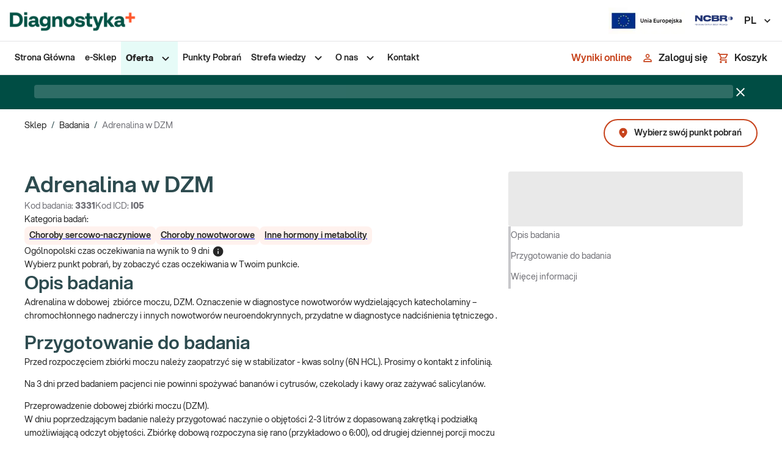

--- FILE ---
content_type: text/html; charset=utf-8
request_url: https://diag.pl/sklep/badania/adrenalina-w-dzm/
body_size: 27964
content:
<!DOCTYPE html><html lang="pl"><head><meta charSet="utf-8" data-next-head=""/><meta name="viewport" content="minimum-scale=1, initial-scale=1, width=device-width, shrink-to-fit=no" data-next-head=""/><meta name="description" content="Online kupisz badania w obniżonych cenach" data-next-head=""/><meta name="twitter:card" content="summary_large_image" data-next-head=""/><meta name="twitter:site" content="@DIAGNOSTYKA_lab" data-next-head=""/><meta name="twitter:creator" content="@DIAGNOSTYKA_lab" data-next-head=""/><meta property="og:description" content="Online kupisz badania w obniżonych cenach" data-next-head=""/><meta property="og:image" content="https://diag.pl/logo_background.png" data-next-head=""/><meta property="og:image:alt" content="Diagnostyka Laboratoria Medyczne | Badania Krwi | Wyniki on-line | Sklep Diagnostyki" data-next-head=""/><meta property="og:image:width" content="1200" data-next-head=""/><meta property="og:image:height" content="630" data-next-head=""/><meta name="twitter:image" content="https://diag.pl/logo_background.png" data-next-head=""/><link rel="icon" href="/favicon.ico" data-next-head=""/><link rel="manifest" href="/manifest.json" data-next-head=""/><title data-next-head="">Adrenalina w DZM - Badania - Sklep Diagnostyki</title><meta name="robots" content="index,follow" data-next-head=""/><meta property="og:title" content="Adrenalina w DZM - Badania - Sklep Diagnostyki" data-next-head=""/><meta property="og:url" content="https://diag.pl/sklep/badania/adrenalina-w-dzm/" data-next-head=""/><meta property="og:type" content="website" data-next-head=""/><meta property="og:locale" content="pl_PL" data-next-head=""/><meta property="og:site_name" content="diag.pl" data-next-head=""/><link rel="canonical" href="https://diag.pl/sklep/badania/adrenalina-w-dzm/" data-next-head=""/><meta name="keywords" content="" data-next-head=""/><link rel="preload" as="image" imageSrcSet="/_next/image/?url=%2F_next%2Fstatic%2Fmedia%2Funia-europejska-simple.943735bf.png&amp;w=128&amp;q=75 1x, /_next/image/?url=%2F_next%2Fstatic%2Fmedia%2Funia-europejska-simple.943735bf.png&amp;w=384&amp;q=75 2x" data-next-head=""/><link rel="preload" as="image" imageSrcSet="/_next/image/?url=%2F_next%2Fstatic%2Fmedia%2Fncbr.c1adb66d.svg&amp;w=64&amp;q=75 1x, /_next/image/?url=%2F_next%2Fstatic%2Fmedia%2Fncbr.c1adb66d.svg&amp;w=128&amp;q=75 2x" data-next-head=""/><script type="application/ld+json" data-next-head="">{"@context":"https://schema.org","@type":"BreadcrumbList","itemListElement":[{"@type":"ListItem","position":1,"item":"https://diag.pl/","name":"Sklep"},{"@type":"ListItem","position":2,"item":"https://diag.pl/sklep/badania/","name":"Badania"},{"@type":"ListItem","position":3,"item":"https://diag.pl/sklep/badania/adrenalina-w-dzm/","name":"Adrenalina w DZM"}]}</script><meta name="google-site-verification" content="1no6z4-fOdK2rUvNIKsU9VwhVM89_RRja4QEyfiJsz4"/><link rel="preconnect" href="https://www.googletagmanager.com"/><link rel="preconnect" href="https://www.google-analytics.com"/><link rel="preconnect" href="https://aggregator.eu.usercentrics.eu"/><link rel="preconnect" href="https://app.eu.usercentrics.eu"/><link rel="preconnect" href="https://media.diag.pl"/><meta name="theme-color" content="#F55E32"/><link rel="apple-touch-icon" href="/icons/apple-touch-icon.png"/><link rel="mask-icon" href="/icons/safari-pinned-tab.svg" color="#FFFFFF"/><meta name="emotion-insertion-point" content=""/><style data-emotion="mui-global 2lvfni">html{-webkit-font-smoothing:antialiased;-moz-osx-font-smoothing:grayscale;box-sizing:border-box;-webkit-text-size-adjust:100%;}*,*::before,*::after{box-sizing:inherit;}strong,b{font-weight:800;}body{margin:0;color:#262626;font-size:0.875rem;line-height:22px;font-family:'aspektaFont','aspektaFont Fallback';font-weight:400;background-color:#FFFFFF;}@media print{body{background-color:#fff;}}body::backdrop{background-color:#FFFFFF;}.keen-slider:not([data-keen-slider-disabled]){-webkit-touch-callout:none;-webkit-tap-highlight-color:transparent;-webkit-align-content:flex-start;-ms-flex-line-pack:flex-start;align-content:flex-start;display:-webkit-box;display:-webkit-flex;display:-ms-flexbox;display:flex;overflow:hidden;position:relative;touch-action:pan-y;-webkit-user-select:none;-moz-user-select:none;-ms-user-select:none;-webkit-user-select:none;-moz-user-select:none;-ms-user-select:none;user-select:none;-khtml-user-select:none;width:100%;}.keen-slider:not([data-keen-slider-disabled]) .keen-slider__slide{min-height:100%;overflow:hidden;position:relative;width:100%;}.keen-slider:not([data-keen-slider-disabled])[data-keen-slider-reverse]{-webkit-flex-direction:row-reverse;-ms-flex-direction:row-reverse;flex-direction:row-reverse;}.keen-slider:not([data-keen-slider-disabled])[data-keen-slider-v]{-webkit-box-flex-wrap:wrap;-webkit-flex-wrap:wrap;-ms-flex-wrap:wrap;flex-wrap:wrap;}*:focus-visible:not(.MuiPaginationItem-root),.Mui-focusVisible>.MuiTouchRipple-root,.MuiTab-root:focus-visible{outline:2px dotted;outline-color:#29796E;outline-offset:3px;border-radius:8px;}*[data-revert-focus]:focus-visible,.Mui-focusVisible[data-revert-focus]>.MuiTouchRipple-root{outline-color:#FFC0B0;}.grecaptcha-badge{display:none!important;}.payu-mini-installments-widget-details{color:#fff!important;font-weight:800!important;-webkit-text-decoration:none!important;text-decoration:none!important;}[data-id="DataPickerController"] .MuiIconButton-root{border:none;}.notistack-SnackbarContainer.z-alert{z-index:9999;}.notistack-SnackbarContainer.z-alert .MuiAlert-root{margin:0 auto;}.notistack-SnackbarContainer.z-alert .MuiAlert-root .MuiTypography-body1{text-align:center;}#zowieShadow{z-index:1000!important;}#zowieFloatingButton,#zowieFloatingButtonMobile{z-index:1001!important;}#zowieCallToAction{z-index:1002!important;}#zowieChatBar{z-index:1503!important;}#zowieChatbotWrapper{z-index:1505!important;}#zowieImagePreviewModal{z-index:1007!important;}</style><style data-emotion="mui-global 1prfaxn">@-webkit-keyframes mui-auto-fill{from{display:block;}}@keyframes mui-auto-fill{from{display:block;}}@-webkit-keyframes mui-auto-fill-cancel{from{display:block;}}@keyframes mui-auto-fill-cancel{from{display:block;}}</style><style data-emotion="mui-global animation-c7515d">@-webkit-keyframes animation-c7515d{0%{opacity:1;}50%{opacity:0.4;}100%{opacity:1;}}@keyframes animation-c7515d{0%{opacity:1;}50%{opacity:0.4;}100%{opacity:1;}}</style><style data-emotion="mui 169zxco 165n1ew 1wr5w3m ozqvn2 1usfu1s 6t5g38 1mhf1au 1t3lxe3 1gupv5s 10i98rg q7mezt 1x4jos1 183hrol 176mr8i 1g78ho2 mdj84i 14jz0ii 1qth6n5 1c4iru3 1l9vd1u 1xhj18k fibg4p 8ycy4o 1svojl6 l6v5ax j7qwjs 1rb0nos 1txeit4 g4f28p qrp4pp nau0r1 1siv2hp 1i77c97 1guk29 fnmism cveorv 48irxq chz7cr sg41f0 1bj2qto 12a0yjk 1odngg1 1cbf1l2 15830to 9vd5ud 11mag22 3ic5s1 1yp4ln 13pmxen 1e1xnno 14euuxi 1f11l0v 1vyu5pa 1sf3xto 1xdhyk6 1ylhpii 51eq8m 1yu6003 1nd5pgh lwueoq 20tnkx q94u64 1r1kna5 1is9mxf 1pue1yd jbh34a 1cku16q 177xvbk 1f2qzn3 1i43dhb yd8sa2 1821gv5 1hiug7l lgk7oi 17outbb jtdoa4 15badb2 167usj6 1kgn2mf shxe9v 1djtflj vh810p d47f85 1pj5pc5 vrf0o4 1xz52fr wu56m9 9obcb1 1hmrsf4 1dpcprj 1z0jk9z 2omp44 1orv6po hqza3t wnfue5 1i0lian 17ig3g8 1efw6a3 32fntm 1vnjkap abqyn bo9kvf 1lptzcp 13tqxrv 11fhglq 1ohqk82 niupch 1a18i5m 1atw1jl 1w3zjwp fsidr7 1l4ytkg 9esel5 1b27u7h a9fcdg 1hqz9cp 1qvj7cc i9gsk8 1h3rcwh pt83tg 50je49 7jk4ai 5v2ak0 81qg8w 5096r6 jkie64 1vay3tp m2l8tc 1wdqjzi 1kqh4va 1tsk9jx 3z7cp1 11c3jkh ajuh03 14clh9e jkpc5m dwku5u 1kie77u 1wwkal0 ld5sw1 epvrwn 1g084te r508jt 1i2sh8g 1pwcgil ppt6pl 1djhlqf ofph1b 1m0w9gu qydmfm 1due7ye 1ux38x7 13pptvj">.mui-169zxco{position:-webkit-sticky;position:sticky;top:-68px;background-color:white;border-bottom:1px solid;border-bottom-style:solid;border-bottom-color:#E4E4E5;}@media (min-width:0px){.mui-169zxco{z-index:1299;}}@media (min-width:900px){.mui-169zxco{z-index:1299;}}@media (min-width:1200px){.mui-169zxco{top:0;margin-bottom:0px;}}.mui-165n1ew{display:-webkit-box;display:-webkit-flex;display:-ms-flexbox;display:flex;-webkit-flex-direction:column;-ms-flex-direction:column;flex-direction:column;position:relative;z-index:1;height:68px;background-color:#FFFFFF;border-bottom-width:1px;border-bottom-style:solid;border-bottom-color:#E4E4E5;-webkit-box-pack:center;-ms-flex-pack:center;-webkit-justify-content:center;justify-content:center;}.mui-1wr5w3m{width:100%;margin-left:auto;box-sizing:border-box;margin-right:auto;padding-left:8px;padding-right:8px;padding-left:16px;padding-right:16px;margin-left:auto!important;margin-right:auto!important;}@media (min-width:600px){.mui-1wr5w3m{padding-left:12px;padding-right:12px;}}@media (min-width:1520px){.mui-1wr5w3m{max-width:1520px;}}@media (min-width:600px){.mui-1wr5w3m{padding-left:16px;padding-right:16px;}}@media (min-width:900px){.mui-1wr5w3m{padding-left:40px;padding-right:40px;}}@media (min-width:0px){.mui-1wr5w3m{padding-left:16px;padding-right:16px;}}@media (min-width:1440px){.mui-1wr5w3m{padding-left:40px;padding-right:40px;}}.mui-ozqvn2{display:-webkit-box;display:-webkit-flex;display:-ms-flexbox;display:flex;-webkit-flex-direction:row;-ms-flex-direction:row;flex-direction:row;}.mui-ozqvn2>:not(style):not(style){margin:0;}.mui-ozqvn2>:not(style)~:not(style){margin-left:40px;}.mui-1usfu1s{display:-webkit-box;display:-webkit-flex;display:-ms-flexbox;display:flex;}.mui-1usfu1s picture{display:-webkit-box;display:-webkit-flex;display:-ms-flexbox;display:flex;-webkit-align-items:center;-webkit-box-align:center;-ms-flex-align:center;align-items:center;}.mui-1usfu1s picture img{width:54px;height:32px;object-fit:contain;}@media (min-width:600px){.mui-1usfu1s picture img{width:213px!important;height:51px!important;}}.mui-6t5g38{display:-webkit-box;display:-webkit-flex;display:-ms-flexbox;display:flex;-webkit-flex-direction:row;-ms-flex-direction:row;flex-direction:row;-webkit-box-flex:1;-webkit-flex-grow:1;-ms-flex-positive:1;flex-grow:1;-webkit-box-pack:end;-ms-flex-pack:end;-webkit-justify-content:flex-end;justify-content:flex-end;-webkit-align-items:center;-webkit-box-align:center;-ms-flex-align:center;align-items:center;}.mui-6t5g38>:not(style):not(style){margin:0;}.mui-6t5g38>:not(style)~:not(style){margin-left:40px;}.mui-1mhf1au{background-color:#FBFBF8;color:#262626;-webkit-transition:box-shadow 300ms cubic-bezier(0.4, 0, 0.2, 1) 0ms;transition:box-shadow 300ms cubic-bezier(0.4, 0, 0.2, 1) 0ms;border-radius:4px;box-shadow:var(--Paper-shadow);background-image:var(--Paper-overlay);border-radius:8px;height:42px;max-height:42px;width:100%;background-color:white;position:relative;display:-webkit-box;display:-webkit-flex;display:-ms-flexbox;display:flex;-webkit-box-flex:1;-webkit-flex-grow:1;-ms-flex-positive:1;flex-grow:1;border-radius:32px;border-width:1px;border-style:solid;border-color:#C8C8CB;border-right:none;}@media (min-width:0px){.mui-1mhf1au{max-width:100%;}}.mui-1mhf1au:focus-within{outline:-webkit-focus-ring-color auto 1px;}.mui-1t3lxe3{font-size:0.875rem;line-height:1.4375em;font-family:'aspektaFont','aspektaFont Fallback';font-weight:400;color:#262626;box-sizing:border-box;position:relative;cursor:text;display:-webkit-inline-box;display:-webkit-inline-flex;display:-ms-inline-flexbox;display:inline-flex;-webkit-align-items:center;-webkit-box-align:center;-ms-flex-align:center;align-items:center;font-size:1rem;line-height:22px;gap:8px;margin-left:24px;-webkit-flex:1;-ms-flex:1;flex:1;}.mui-1t3lxe3.Mui-disabled{color:#A0A0A4;cursor:default;}.mui-1t3lxe3 input::-webkit-input-placeholder{color:inherit;opacity:1;font-weight:600;}.mui-1t3lxe3 input::-moz-placeholder{color:inherit;opacity:1;font-weight:600;}.mui-1t3lxe3 input:-ms-input-placeholder{color:inherit;opacity:1;font-weight:600;}.mui-1t3lxe3 input::placeholder{color:inherit;opacity:1;font-weight:600;}.mui-1gupv5s{font:inherit;letter-spacing:inherit;color:currentColor;padding:4px 0 5px;border:0;box-sizing:content-box;background:none;height:1.4375em;margin:0;-webkit-tap-highlight-color:transparent;display:block;min-width:0;width:100%;-webkit-animation-name:mui-auto-fill-cancel;animation-name:mui-auto-fill-cancel;-webkit-animation-duration:10ms;animation-duration:10ms;}.mui-1gupv5s::-webkit-input-placeholder{color:currentColor;opacity:0.42;-webkit-transition:opacity 200ms cubic-bezier(0.4, 0, 0.2, 1) 0ms;transition:opacity 200ms cubic-bezier(0.4, 0, 0.2, 1) 0ms;}.mui-1gupv5s::-moz-placeholder{color:currentColor;opacity:0.42;-webkit-transition:opacity 200ms cubic-bezier(0.4, 0, 0.2, 1) 0ms;transition:opacity 200ms cubic-bezier(0.4, 0, 0.2, 1) 0ms;}.mui-1gupv5s::-ms-input-placeholder{color:currentColor;opacity:0.42;-webkit-transition:opacity 200ms cubic-bezier(0.4, 0, 0.2, 1) 0ms;transition:opacity 200ms cubic-bezier(0.4, 0, 0.2, 1) 0ms;}.mui-1gupv5s:focus{outline:0;}.mui-1gupv5s:invalid{box-shadow:none;}.mui-1gupv5s::-webkit-search-decoration{-webkit-appearance:none;}label[data-shrink=false]+.MuiInputBase-formControl .mui-1gupv5s::-webkit-input-placeholder{opacity:0!important;}label[data-shrink=false]+.MuiInputBase-formControl .mui-1gupv5s::-moz-placeholder{opacity:0!important;}label[data-shrink=false]+.MuiInputBase-formControl .mui-1gupv5s::-ms-input-placeholder{opacity:0!important;}label[data-shrink=false]+.MuiInputBase-formControl .mui-1gupv5s:focus::-webkit-input-placeholder{opacity:0.42;}label[data-shrink=false]+.MuiInputBase-formControl .mui-1gupv5s:focus::-moz-placeholder{opacity:0.42;}label[data-shrink=false]+.MuiInputBase-formControl .mui-1gupv5s:focus::-ms-input-placeholder{opacity:0.42;}.mui-1gupv5s.Mui-disabled{opacity:1;-webkit-text-fill-color:#A0A0A4;}.mui-1gupv5s:-webkit-autofill{-webkit-animation-duration:5000s;animation-duration:5000s;-webkit-animation-name:mui-auto-fill;animation-name:mui-auto-fill;}.mui-1gupv5s:-webkit-autofill{transition-delay:9999s;transition-property:background-color,color;}.mui-10i98rg{display:-webkit-inline-box;display:-webkit-inline-flex;display:-ms-inline-flexbox;display:inline-flex;-webkit-align-items:center;-webkit-box-align:center;-ms-flex-align:center;align-items:center;-webkit-box-pack:center;-ms-flex-pack:center;-webkit-justify-content:center;justify-content:center;position:relative;box-sizing:border-box;-webkit-tap-highlight-color:transparent;background-color:transparent;outline:0;border:0;margin:0;border-radius:0;padding:0;cursor:pointer;-webkit-user-select:none;-moz-user-select:none;-ms-user-select:none;user-select:none;vertical-align:middle;-moz-appearance:none;-webkit-appearance:none;-webkit-text-decoration:none;text-decoration:none;color:inherit;font-size:1rem;line-height:22px;font-weight:600;text-transform:none;font-family:'aspektaFont','aspektaFont Fallback';min-width:64px;padding:6px 16px;border:0;border-radius:4px;-webkit-transition:background-color 250ms cubic-bezier(0.4, 0, 0.2, 1) 0ms,box-shadow 250ms cubic-bezier(0.4, 0, 0.2, 1) 0ms,border-color 250ms cubic-bezier(0.4, 0, 0.2, 1) 0ms,color 250ms cubic-bezier(0.4, 0, 0.2, 1) 0ms;transition:background-color 250ms cubic-bezier(0.4, 0, 0.2, 1) 0ms,box-shadow 250ms cubic-bezier(0.4, 0, 0.2, 1) 0ms,border-color 250ms cubic-bezier(0.4, 0, 0.2, 1) 0ms,color 250ms cubic-bezier(0.4, 0, 0.2, 1) 0ms;color:var(--variant-containedColor);background-color:var(--variant-containedBg);box-shadow:0px 3px 1px -2px rgba(0,0,0,0.2),0px 2px 2px 0px rgba(0,0,0,0.14),0px 1px 5px 0px rgba(0,0,0,0.12);--variant-textColor:#F55E32;--variant-outlinedColor:#F55E32;--variant-outlinedBorder:rgba(245, 94, 50, 0.5);--variant-containedColor:#fff;--variant-containedBg:#F55E32;box-shadow:none;-webkit-transition:background-color 250ms cubic-bezier(0.4, 0, 0.2, 1) 0ms,box-shadow 250ms cubic-bezier(0.4, 0, 0.2, 1) 0ms,border-color 250ms cubic-bezier(0.4, 0, 0.2, 1) 0ms;transition:background-color 250ms cubic-bezier(0.4, 0, 0.2, 1) 0ms,box-shadow 250ms cubic-bezier(0.4, 0, 0.2, 1) 0ms,border-color 250ms cubic-bezier(0.4, 0, 0.2, 1) 0ms;border-radius:32px;background-color:#C7431C;padding:10px 24px;min-width:auto;height:40px;width:40px;padding:0px;}.mui-10i98rg::-moz-focus-inner{border-style:none;}.mui-10i98rg.Mui-disabled{pointer-events:none;cursor:default;}@media print{.mui-10i98rg{-webkit-print-color-adjust:exact;color-adjust:exact;}}.mui-10i98rg.MuiLoadingButton-loading.MuiButton-contained .MuiLoadingButton-loadingIndicator{color:#FFFFFF;}.mui-10i98rg:hover{-webkit-text-decoration:none;text-decoration:none;}.mui-10i98rg.Mui-disabled{color:#77777D;}.mui-10i98rg:hover{box-shadow:0px 2px 4px -1px rgba(0,0,0,0.2),0px 4px 5px 0px rgba(0,0,0,0.14),0px 1px 10px 0px rgba(0,0,0,0.12);}@media (hover: none){.mui-10i98rg:hover{box-shadow:0px 3px 1px -2px rgba(0,0,0,0.2),0px 2px 2px 0px rgba(0,0,0,0.14),0px 1px 5px 0px rgba(0,0,0,0.12);}}.mui-10i98rg:active{box-shadow:0px 5px 5px -3px rgba(0,0,0,0.2),0px 8px 10px 1px rgba(0,0,0,0.14),0px 3px 14px 2px rgba(0,0,0,0.12);}.mui-10i98rg.Mui-focusVisible{box-shadow:0px 3px 5px -1px rgba(0,0,0,0.2),0px 6px 10px 0px rgba(0,0,0,0.14),0px 1px 18px 0px rgba(0,0,0,0.12);}.mui-10i98rg.Mui-disabled{color:#77777D;box-shadow:none;background-color:#BBBBBE;}@media (hover: hover){.mui-10i98rg:hover{--variant-containedBg:#FFF2EE;--variant-textBg:rgba(245, 94, 50, 0.04);--variant-outlinedBorder:#F55E32;--variant-outlinedBg:rgba(245, 94, 50, 0.04);}}.mui-10i98rg:hover{box-shadow:none;}.mui-10i98rg.Mui-focusVisible{box-shadow:none;}.mui-10i98rg:active{box-shadow:none;}.mui-10i98rg.Mui-disabled{box-shadow:none;}.mui-10i98rg.MuiButton-loading{color:transparent;}.mui-10i98rg.MuiButton-outlined.Mui-disabled{border-width:2px;border-color:#77777D;color:#77777D;}.mui-10i98rg.MuiButton-contained.Mui-disabled:not(.MuiButton-loading){color:#262626;}.mui-10i98rg.MuiButton-contained .MuiButton-loadingIndicator{color:#FFFFFF;}.mui-10i98rg:hover{background-color:#F55E32;color:#262626;}.mui-q7mezt{-webkit-user-select:none;-moz-user-select:none;-ms-user-select:none;user-select:none;width:1em;height:1em;display:inline-block;-webkit-flex-shrink:0;-ms-flex-negative:0;flex-shrink:0;-webkit-transition:fill 200ms cubic-bezier(0.4, 0, 0.2, 1) 0ms;transition:fill 200ms cubic-bezier(0.4, 0, 0.2, 1) 0ms;fill:currentColor;font-size:1.5rem;}.mui-1x4jos1{display:-webkit-box;display:-webkit-flex;display:-ms-flexbox;display:flex;-webkit-flex-direction:row;-ms-flex-direction:row;flex-direction:row;-webkit-align-items:center;-webkit-box-align:center;-ms-flex-align:center;align-items:center;}.mui-1x4jos1>:not(style):not(style){margin:0;}.mui-1x4jos1>:not(style)~:not(style){margin-left:16px;}.mui-183hrol{display:none;-webkit-align-items:center;-webkit-box-align:center;-ms-flex-align:center;align-items:center;}@media (min-width:900px){.mui-183hrol{display:-webkit-box;display:-webkit-flex;display:-ms-flexbox;display:flex;}}@media (min-width:1440px){.mui-183hrol{margin-left:10px;}}.mui-176mr8i{display:-webkit-inline-box;display:-webkit-inline-flex;display:-ms-inline-flexbox;display:inline-flex;-webkit-align-items:center;-webkit-box-align:center;-ms-flex-align:center;align-items:center;-webkit-box-pack:center;-ms-flex-pack:center;-webkit-justify-content:center;justify-content:center;position:relative;box-sizing:border-box;-webkit-tap-highlight-color:transparent;background-color:transparent;outline:0;border:0;margin:0;border-radius:0;padding:0;cursor:pointer;-webkit-user-select:none;-moz-user-select:none;-ms-user-select:none;user-select:none;vertical-align:middle;-moz-appearance:none;-webkit-appearance:none;-webkit-text-decoration:none;text-decoration:none;color:inherit;font-size:1rem;line-height:22px;font-weight:600;text-transform:none;font-family:'aspektaFont','aspektaFont Fallback';min-width:64px;padding:6px 16px;border:0;border-radius:4px;-webkit-transition:background-color 250ms cubic-bezier(0.4, 0, 0.2, 1) 0ms,box-shadow 250ms cubic-bezier(0.4, 0, 0.2, 1) 0ms,border-color 250ms cubic-bezier(0.4, 0, 0.2, 1) 0ms,color 250ms cubic-bezier(0.4, 0, 0.2, 1) 0ms;transition:background-color 250ms cubic-bezier(0.4, 0, 0.2, 1) 0ms,box-shadow 250ms cubic-bezier(0.4, 0, 0.2, 1) 0ms,border-color 250ms cubic-bezier(0.4, 0, 0.2, 1) 0ms,color 250ms cubic-bezier(0.4, 0, 0.2, 1) 0ms;padding:6px 8px;color:var(--variant-textColor);background-color:var(--variant-textBg);color:inherit;border-color:currentColor;--variant-containedBg:#84848A;box-shadow:none;-webkit-transition:background-color 250ms cubic-bezier(0.4, 0, 0.2, 1) 0ms,box-shadow 250ms cubic-bezier(0.4, 0, 0.2, 1) 0ms,border-color 250ms cubic-bezier(0.4, 0, 0.2, 1) 0ms;transition:background-color 250ms cubic-bezier(0.4, 0, 0.2, 1) 0ms,box-shadow 250ms cubic-bezier(0.4, 0, 0.2, 1) 0ms,border-color 250ms cubic-bezier(0.4, 0, 0.2, 1) 0ms;border-radius:32px;position:relative;color:#C7431C;padding:10px 24px;min-width:44px;width:44px;color:#262626;}.mui-176mr8i::-moz-focus-inner{border-style:none;}.mui-176mr8i.Mui-disabled{pointer-events:none;cursor:default;}@media print{.mui-176mr8i{-webkit-print-color-adjust:exact;color-adjust:exact;}}.mui-176mr8i.MuiLoadingButton-loading.MuiButton-contained .MuiLoadingButton-loadingIndicator{color:#FFFFFF;}.mui-176mr8i:hover{-webkit-text-decoration:none;text-decoration:none;}.mui-176mr8i.Mui-disabled{color:#77777D;}@media (hover: hover){.mui-176mr8i:hover{--variant-containedBg:#f5f5f5;--variant-textBg:rgba(38, 38, 38, 0.04);--variant-outlinedBg:rgba(38, 38, 38, 0.04);}}.mui-176mr8i:hover{box-shadow:none;}.mui-176mr8i.Mui-focusVisible{box-shadow:none;}.mui-176mr8i:active{box-shadow:none;}.mui-176mr8i.Mui-disabled{box-shadow:none;}.mui-176mr8i.MuiButton-loading{color:transparent;}.mui-176mr8i.MuiButton-outlined.Mui-disabled{border-width:2px;border-color:#77777D;color:#77777D;}.mui-176mr8i.MuiButton-contained.Mui-disabled:not(.MuiButton-loading){color:#262626;}.mui-176mr8i.MuiButton-contained .MuiButton-loadingIndicator{color:#FFFFFF;}.mui-176mr8i:hover{background-color:#FFF2EE;color:#C7431C;}.mui-176mr8i:focus-within{outline:-webkit-focus-ring-color auto 1px;}.mui-1g78ho2{display:inherit;margin-right:-4px;margin-left:8px;}.mui-1g78ho2>*:nth-of-type(1){font-size:20px;}.mui-mdj84i{display:-webkit-box;display:-webkit-flex;display:-ms-flexbox;display:flex;-webkit-flex-direction:column;-ms-flex-direction:column;flex-direction:column;position:relative;z-index:1;height:54px;background-color:#FFFFFF;}.mui-14jz0ii{width:100%;margin-left:auto;box-sizing:border-box;margin-right:auto;padding-left:8px;padding-right:8px;padding-left:16px;padding-right:16px;height:100%;margin-left:auto!important;margin-right:auto!important;}@media (min-width:600px){.mui-14jz0ii{padding-left:12px;padding-right:12px;}}@media (min-width:1520px){.mui-14jz0ii{max-width:1520px;}}@media (min-width:600px){.mui-14jz0ii{padding-left:16px;padding-right:16px;}}@media (min-width:900px){.mui-14jz0ii{padding-left:40px;padding-right:40px;}}@media (min-width:0px){.mui-14jz0ii{padding-left:16px;padding-right:16px;}}@media (min-width:1440px){.mui-14jz0ii{padding-left:40px;padding-right:40px;}}.mui-1qth6n5{display:-webkit-box;display:-webkit-flex;display:-ms-flexbox;display:flex;-webkit-flex-direction:row;-ms-flex-direction:row;flex-direction:row;-webkit-box-pack:justify;-webkit-justify-content:space-between;justify-content:space-between;height:100%;}@media (min-width:0px){.mui-1qth6n5{-webkit-align-items:center;-webkit-box-align:center;-ms-flex-align:center;align-items:center;}}@media (min-width:1200px){.mui-1qth6n5{-webkit-align-items:initial;-webkit-box-align:initial;-ms-flex-align:initial;align-items:initial;}}@media (min-width:0px){.mui-1c4iru3{display:none;}}@media (min-width:1200px){.mui-1c4iru3{display:-webkit-box;display:-webkit-flex;display:-ms-flexbox;display:flex;}}.mui-1l9vd1u ul{margin:0;padding:0;list-style-type:none;height:100%;-webkit-align-items:center;-webkit-box-align:center;-ms-flex-align:center;align-items:center;}.mui-1xhj18k{display:-webkit-box;display:-webkit-flex;display:-ms-flexbox;display:flex;-webkit-flex-direction:row;-ms-flex-direction:row;flex-direction:row;}.mui-fibg4p{position:relative;cursor:pointer;}.mui-fibg4p>a{display:block;}.mui-fibg4p>a,.mui-fibg4p>div.MuiStack-root{margin:0;padding:16px 8px;}.mui-fibg4p.active{height:100%;background-color:#E6FBF7;}.mui-fibg4p.active>a>span,.mui-fibg4p.active>.MuiStack-root>span{font-weight:800;}.mui-fibg4p>a>span,.mui-fibg4p>.MuiStack-root>span,.mui-fibg4p>.MuiStack-root>svg{-webkit-transition:color 300ms cubic-bezier(0.4, 0, 0.2, 1) 0ms;transition:color 300ms cubic-bezier(0.4, 0, 0.2, 1) 0ms;}.mui-fibg4p>a,.mui-fibg4p>a>span,.mui-fibg4p>.MuiStack-root>span{-webkit-text-decoration:none;text-decoration:none;font-weight:600;color:#262626;-webkit-transition:color 300ms cubic-bezier(0.4, 0, 0.2, 1) 0ms;transition:color 300ms cubic-bezier(0.4, 0, 0.2, 1) 0ms;}.mui-fibg4p:hover>a>span,.mui-fibg4p:hover>.MuiStack-root>span,.mui-fibg4p:hover>.MuiStack-root>svg{color:#C7431C;}.mui-fibg4p:hover>.MuiStack-root.submenu,.mui-fibg4p:focus-within>.MuiStack-root.submenu{display:-webkit-box;display:-webkit-flex;display:-ms-flexbox;display:flex;}.mui-fibg4p>.MuiStack-root{-webkit-align-items:center;-webkit-box-align:center;-ms-flex-align:center;align-items:center;}.mui-fibg4p .submenu{display:none;position:absolute;top:100%;height:-webkit-fit-content;height:-moz-fit-content;height:fit-content;background:white;z-index:1300;box-shadow:0 1px 5px 0 #0000001F,0 2px 2px 0 #00000024,0 3px 1px 0 #00000033;border-radius:4px;min-width:245px;}.mui-fibg4p .submenu li>a>span,.mui-fibg4p .submenu li>.MuiStack-root>span,.mui-fibg4p .submenu li>.MuiStack-root>svg{-webkit-transition:color 300ms cubic-bezier(0.4, 0, 0.2, 1) 0ms;transition:color 300ms cubic-bezier(0.4, 0, 0.2, 1) 0ms;}.mui-fibg4p .submenu li>a,.mui-fibg4p .submenu li>a>span,.mui-fibg4p .submenu li>.MuiStack-root>span{-webkit-text-decoration:none;text-decoration:none;font-weight:600;color:#262626;}.mui-fibg4p .submenu li{width:100%;-webkit-transition:background-color 300ms cubic-bezier(0.4, 0, 0.2, 1) 0ms;transition:background-color 300ms cubic-bezier(0.4, 0, 0.2, 1) 0ms;}.mui-fibg4p .submenu li>a{display:block;}.mui-fibg4p .submenu li>a,.mui-fibg4p .submenu li>div.MuiStack-root{padding:16px 8px;}.mui-fibg4p .submenu li:hover,.mui-fibg4p .submenu li:focus-within{background-color:#E6FBF7;}.mui-fibg4p .submenu li:hover >a>span,.mui-fibg4p .submenu li:focus-within >a>span,.mui-fibg4p .submenu li:hover .MuiStack-root>span,.mui-fibg4p .submenu li:focus-within .MuiStack-root>span,.mui-fibg4p .submenu li:hover .MuiStack-root>svg,.mui-fibg4p .submenu li:focus-within .MuiStack-root>svg{color:#29796E;}.mui-fibg4p .submenu li:hover>.MuiStack-root.submenu2,.mui-fibg4p .submenu li:focus-within>.MuiStack-root.submenu2{display:-webkit-box;display:-webkit-flex;display:-ms-flexbox;display:flex;}.mui-fibg4p .submenu li>.MuiStack-root:not(.submenu2){-webkit-box-pack:justify;-webkit-justify-content:space-between;justify-content:space-between;}.mui-fibg4p .submenu2{display:none;position:absolute;left:calc(100% - 6px);top:0;min-width:480px;height:100%;-webkit-box-flex-flow:column-wrap;-webkit-flex-flow:column-wrap;-ms-flex-flow:column-wrap;flex-flow:column-wrap;-webkit-box-flex-wrap:wrap;-webkit-flex-wrap:wrap;-ms-flex-wrap:wrap;flex-wrap:wrap;-webkit-box-pack:start;-ms-flex-pack:start;-webkit-justify-content:flex-start;justify-content:flex-start;-webkit-align-items:flex-start;-webkit-box-align:flex-start;-ms-flex-align:flex-start;align-items:flex-start;background-color:#E6FBF7;box-shadow:0 1px 5px 0 #0000001F,0 2px 2px 0 #00000024,0 3px 1px 0 #00000033;border-radius:0 4px 4px 0;-webkit-clip-path:inset(-4px -4px -4px 2px);clip-path:inset(-4px -4px -4px 2px);}.mui-fibg4p .submenu2.is-narrow{min-width:240px;}.mui-fibg4p .submenu2 li{width:240px;-webkit-transition:background-color 300ms cubic-bezier(0.4, 0, 0.2, 1) 0ms;transition:background-color 300ms cubic-bezier(0.4, 0, 0.2, 1) 0ms;}.mui-fibg4p .submenu2 li:hover{background-color:white;}.mui-fibg4p .submenu2 li:hover:hover>a,.mui-fibg4p .submenu2 li:hover:hover>a>span{color:#C7431C;}.mui-fibg4p .submenu2 li>a,.mui-fibg4p .submenu2 li>a>span{-webkit-text-decoration:none;text-decoration:none;font-weight:400;color:#262626;-webkit-transition:color 300ms cubic-bezier(0.4, 0, 0.2, 1) 0ms;transition:color 300ms cubic-bezier(0.4, 0, 0.2, 1) 0ms;}.mui-8ycy4o{margin:0;font:inherit;line-height:inherit;letter-spacing:inherit;font-weight:600;color:#C7431C;-webkit-text-decoration:underline;text-decoration:underline;text-decoration-color:var(--Link-underlineColor);color:#C7431C;}.mui-8ycy4o:hover{text-decoration-color:inherit;}.mui-8ycy4o:hover,.mui-8ycy4o:focus{color:#F55E32;}.mui-1svojl6{margin:0;font-size:0.875rem;line-height:22px;font-family:'aspektaFont','aspektaFont Fallback';font-weight:400;}.mui-l6v5ax{-webkit-user-select:none;-moz-user-select:none;-ms-user-select:none;user-select:none;width:1em;height:1em;display:inline-block;-webkit-flex-shrink:0;-ms-flex-negative:0;flex-shrink:0;-webkit-transition:fill 200ms cubic-bezier(0.4, 0, 0.2, 1) 0ms;transition:fill 200ms cubic-bezier(0.4, 0, 0.2, 1) 0ms;fill:currentColor;font-size:1.5rem;margin-left:8px;}.mui-j7qwjs{display:-webkit-box;display:-webkit-flex;display:-ms-flexbox;display:flex;-webkit-flex-direction:column;-ms-flex-direction:column;flex-direction:column;}@media (min-width:0px){.mui-1rb0nos{display:block;}}@media (min-width:1200px){.mui-1rb0nos{display:none;}}.mui-1txeit4{display:-webkit-box;display:-webkit-flex;display:-ms-flexbox;display:flex;-webkit-flex-direction:row;-ms-flex-direction:row;flex-direction:row;height:100%;}.mui-g4f28p{display:-webkit-inline-box;display:-webkit-inline-flex;display:-ms-inline-flexbox;display:inline-flex;-webkit-align-items:center;-webkit-box-align:center;-ms-flex-align:center;align-items:center;-webkit-box-pack:center;-ms-flex-pack:center;-webkit-justify-content:center;justify-content:center;position:relative;box-sizing:border-box;-webkit-tap-highlight-color:transparent;background-color:transparent;outline:0;border:0;margin:0;border-radius:0;padding:0;cursor:pointer;-webkit-user-select:none;-moz-user-select:none;-ms-user-select:none;user-select:none;vertical-align:middle;-moz-appearance:none;-webkit-appearance:none;-webkit-text-decoration:none;text-decoration:none;color:inherit;font-size:1rem;line-height:22px;font-weight:600;text-transform:none;font-family:'aspektaFont','aspektaFont Fallback';min-width:64px;padding:6px 16px;border:0;border-radius:4px;-webkit-transition:background-color 250ms cubic-bezier(0.4, 0, 0.2, 1) 0ms,box-shadow 250ms cubic-bezier(0.4, 0, 0.2, 1) 0ms,border-color 250ms cubic-bezier(0.4, 0, 0.2, 1) 0ms,color 250ms cubic-bezier(0.4, 0, 0.2, 1) 0ms;transition:background-color 250ms cubic-bezier(0.4, 0, 0.2, 1) 0ms,box-shadow 250ms cubic-bezier(0.4, 0, 0.2, 1) 0ms,border-color 250ms cubic-bezier(0.4, 0, 0.2, 1) 0ms,color 250ms cubic-bezier(0.4, 0, 0.2, 1) 0ms;padding:6px 8px;color:var(--variant-textColor);background-color:var(--variant-textBg);--variant-textColor:#F55E32;--variant-outlinedColor:#F55E32;--variant-outlinedBorder:rgba(245, 94, 50, 0.5);--variant-containedColor:#fff;--variant-containedBg:#F55E32;padding:4px 5px;font-size:0.8125rem;box-shadow:none;-webkit-transition:background-color 250ms cubic-bezier(0.4, 0, 0.2, 1) 0ms,box-shadow 250ms cubic-bezier(0.4, 0, 0.2, 1) 0ms,border-color 250ms cubic-bezier(0.4, 0, 0.2, 1) 0ms;transition:background-color 250ms cubic-bezier(0.4, 0, 0.2, 1) 0ms,box-shadow 250ms cubic-bezier(0.4, 0, 0.2, 1) 0ms,border-color 250ms cubic-bezier(0.4, 0, 0.2, 1) 0ms;border-radius:32px;position:relative;color:#C7431C;padding:8px 16px;font-size:1rem;padding:0px;padding-left:8px;padding-right:8px;height:100%;min-width:-webkit-fit-content;min-width:-moz-fit-content;min-width:fit-content;border-radius:0;background-color:white;color:#C7431C;}.mui-g4f28p::-moz-focus-inner{border-style:none;}.mui-g4f28p.Mui-disabled{pointer-events:none;cursor:default;}@media print{.mui-g4f28p{-webkit-print-color-adjust:exact;color-adjust:exact;}}.mui-g4f28p.MuiLoadingButton-loading.MuiButton-contained .MuiLoadingButton-loadingIndicator{color:#FFFFFF;}.mui-g4f28p:hover{-webkit-text-decoration:none;text-decoration:none;}.mui-g4f28p.Mui-disabled{color:#77777D;}@media (hover: hover){.mui-g4f28p:hover{--variant-containedBg:#FFF2EE;--variant-textBg:rgba(245, 94, 50, 0.04);--variant-outlinedBorder:#F55E32;--variant-outlinedBg:rgba(245, 94, 50, 0.04);}}.mui-g4f28p:hover{box-shadow:none;}.mui-g4f28p.Mui-focusVisible{box-shadow:none;}.mui-g4f28p:active{box-shadow:none;}.mui-g4f28p.Mui-disabled{box-shadow:none;}.mui-g4f28p.MuiButton-loading{color:transparent;}.mui-g4f28p.MuiButton-outlined.Mui-disabled{border-width:2px;border-color:#77777D;color:#77777D;}.mui-g4f28p.MuiButton-contained.Mui-disabled:not(.MuiButton-loading){color:#262626;}.mui-g4f28p.MuiButton-contained .MuiButton-loadingIndicator{color:#FFFFFF;}.mui-g4f28p:hover{background-color:#FFF2EE;color:#C7431C;}.mui-g4f28p .MuiButton-startIcon{color:#C7431C;margin-left:0px;}@media (min-width:0px){.mui-g4f28p .MuiButton-startIcon{margin-right:0px;}}@media (min-width:900px){.mui-g4f28p .MuiButton-startIcon{margin-right:8px;}}.mui-g4f28p:hover{background-color:white;}@media (min-width:0px){.mui-qrp4pp{display:-webkit-box;display:-webkit-flex;display:-ms-flexbox;display:flex;}}@media (min-width:900px){.mui-qrp4pp{display:-webkit-box;display:-webkit-flex;display:-ms-flexbox;display:flex;}}.mui-nau0r1{display:-webkit-inline-box;display:-webkit-inline-flex;display:-ms-inline-flexbox;display:inline-flex;-webkit-align-items:center;-webkit-box-align:center;-ms-flex-align:center;align-items:center;-webkit-box-pack:center;-ms-flex-pack:center;-webkit-justify-content:center;justify-content:center;position:relative;box-sizing:border-box;-webkit-tap-highlight-color:transparent;background-color:transparent;outline:0;border:0;margin:0;border-radius:0;padding:0;cursor:pointer;-webkit-user-select:none;-moz-user-select:none;-ms-user-select:none;user-select:none;vertical-align:middle;-moz-appearance:none;-webkit-appearance:none;-webkit-text-decoration:none;text-decoration:none;color:inherit;font-size:1rem;line-height:22px;font-weight:600;text-transform:none;font-family:'aspektaFont','aspektaFont Fallback';min-width:64px;padding:6px 16px;border:0;border-radius:4px;-webkit-transition:background-color 250ms cubic-bezier(0.4, 0, 0.2, 1) 0ms,box-shadow 250ms cubic-bezier(0.4, 0, 0.2, 1) 0ms,border-color 250ms cubic-bezier(0.4, 0, 0.2, 1) 0ms,color 250ms cubic-bezier(0.4, 0, 0.2, 1) 0ms;transition:background-color 250ms cubic-bezier(0.4, 0, 0.2, 1) 0ms,box-shadow 250ms cubic-bezier(0.4, 0, 0.2, 1) 0ms,border-color 250ms cubic-bezier(0.4, 0, 0.2, 1) 0ms,color 250ms cubic-bezier(0.4, 0, 0.2, 1) 0ms;padding:6px 8px;color:var(--variant-textColor);background-color:var(--variant-textBg);--variant-textColor:#F55E32;--variant-outlinedColor:#F55E32;--variant-outlinedBorder:rgba(245, 94, 50, 0.5);--variant-containedColor:#fff;--variant-containedBg:#F55E32;padding:4px 5px;font-size:0.8125rem;box-shadow:none;-webkit-transition:background-color 250ms cubic-bezier(0.4, 0, 0.2, 1) 0ms,box-shadow 250ms cubic-bezier(0.4, 0, 0.2, 1) 0ms,border-color 250ms cubic-bezier(0.4, 0, 0.2, 1) 0ms;transition:background-color 250ms cubic-bezier(0.4, 0, 0.2, 1) 0ms,box-shadow 250ms cubic-bezier(0.4, 0, 0.2, 1) 0ms,border-color 250ms cubic-bezier(0.4, 0, 0.2, 1) 0ms;border-radius:32px;position:relative;color:#C7431C;padding:8px 16px;font-size:1rem;padding:0px;padding-left:8px;padding-right:8px;height:100%;min-width:-webkit-fit-content;min-width:-moz-fit-content;min-width:fit-content;border-radius:0;background-color:white;color:#262626;}.mui-nau0r1::-moz-focus-inner{border-style:none;}.mui-nau0r1.Mui-disabled{pointer-events:none;cursor:default;}@media print{.mui-nau0r1{-webkit-print-color-adjust:exact;color-adjust:exact;}}.mui-nau0r1.MuiLoadingButton-loading.MuiButton-contained .MuiLoadingButton-loadingIndicator{color:#FFFFFF;}.mui-nau0r1:hover{-webkit-text-decoration:none;text-decoration:none;}.mui-nau0r1.Mui-disabled{color:#77777D;}@media (hover: hover){.mui-nau0r1:hover{--variant-containedBg:#FFF2EE;--variant-textBg:rgba(245, 94, 50, 0.04);--variant-outlinedBorder:#F55E32;--variant-outlinedBg:rgba(245, 94, 50, 0.04);}}.mui-nau0r1:hover{box-shadow:none;}.mui-nau0r1.Mui-focusVisible{box-shadow:none;}.mui-nau0r1:active{box-shadow:none;}.mui-nau0r1.Mui-disabled{box-shadow:none;}.mui-nau0r1.MuiButton-loading{color:transparent;}.mui-nau0r1.MuiButton-outlined.Mui-disabled{border-width:2px;border-color:#77777D;color:#77777D;}.mui-nau0r1.MuiButton-contained.Mui-disabled:not(.MuiButton-loading){color:#262626;}.mui-nau0r1.MuiButton-contained .MuiButton-loadingIndicator{color:#FFFFFF;}.mui-nau0r1:hover{background-color:#FFF2EE;color:#C7431C;}@media (min-width:0px){.mui-nau0r1{display:none;}}@media (min-width:1440px){.mui-nau0r1{display:-webkit-box;display:-webkit-flex;display:-ms-flexbox;display:flex;}}.mui-nau0r1 .MuiButton-startIcon{color:#C7431C;margin-left:0px;}@media (min-width:0px){.mui-nau0r1 .MuiButton-startIcon{margin-right:0px;}}@media (min-width:900px){.mui-nau0r1 .MuiButton-startIcon{margin-right:8px;}}.mui-nau0r1:hover{background-color:white;}.mui-1siv2hp{display:inherit;margin-right:8px;margin-left:-4px;margin-left:-2px;}.mui-1siv2hp>*:nth-of-type(1){font-size:18px;}.mui-1i77c97{-webkit-user-select:none;-moz-user-select:none;-ms-user-select:none;user-select:none;width:1em;height:1em;display:inline-block;-webkit-flex-shrink:0;-ms-flex-negative:0;flex-shrink:0;-webkit-transition:fill 200ms cubic-bezier(0.4, 0, 0.2, 1) 0ms;transition:fill 200ms cubic-bezier(0.4, 0, 0.2, 1) 0ms;fill:currentColor;font-size:1.25rem;}@media (min-width:0px){.mui-1guk29{display:none;}}@media (min-width:900px){.mui-1guk29{display:-webkit-box;display:-webkit-flex;display:-ms-flexbox;display:flex;}}.mui-fnmism{display:-webkit-inline-box;display:-webkit-inline-flex;display:-ms-inline-flexbox;display:inline-flex;-webkit-align-items:center;-webkit-box-align:center;-ms-flex-align:center;align-items:center;-webkit-box-pack:center;-ms-flex-pack:center;-webkit-justify-content:center;justify-content:center;position:relative;box-sizing:border-box;-webkit-tap-highlight-color:transparent;background-color:transparent;outline:0;border:0;margin:0;border-radius:0;padding:0;cursor:pointer;-webkit-user-select:none;-moz-user-select:none;-ms-user-select:none;user-select:none;vertical-align:middle;-moz-appearance:none;-webkit-appearance:none;-webkit-text-decoration:none;text-decoration:none;color:inherit;font-size:1rem;line-height:22px;font-weight:600;text-transform:none;font-family:'aspektaFont','aspektaFont Fallback';min-width:64px;padding:6px 16px;border:0;border-radius:4px;-webkit-transition:background-color 250ms cubic-bezier(0.4, 0, 0.2, 1) 0ms,box-shadow 250ms cubic-bezier(0.4, 0, 0.2, 1) 0ms,border-color 250ms cubic-bezier(0.4, 0, 0.2, 1) 0ms,color 250ms cubic-bezier(0.4, 0, 0.2, 1) 0ms;transition:background-color 250ms cubic-bezier(0.4, 0, 0.2, 1) 0ms,box-shadow 250ms cubic-bezier(0.4, 0, 0.2, 1) 0ms,border-color 250ms cubic-bezier(0.4, 0, 0.2, 1) 0ms,color 250ms cubic-bezier(0.4, 0, 0.2, 1) 0ms;padding:6px 8px;color:var(--variant-textColor);background-color:var(--variant-textBg);--variant-textColor:#F55E32;--variant-outlinedColor:#F55E32;--variant-outlinedBorder:rgba(245, 94, 50, 0.5);--variant-containedColor:#fff;--variant-containedBg:#F55E32;box-shadow:none;-webkit-transition:background-color 250ms cubic-bezier(0.4, 0, 0.2, 1) 0ms,box-shadow 250ms cubic-bezier(0.4, 0, 0.2, 1) 0ms,border-color 250ms cubic-bezier(0.4, 0, 0.2, 1) 0ms;transition:background-color 250ms cubic-bezier(0.4, 0, 0.2, 1) 0ms,box-shadow 250ms cubic-bezier(0.4, 0, 0.2, 1) 0ms,border-color 250ms cubic-bezier(0.4, 0, 0.2, 1) 0ms;border-radius:32px;position:relative;color:#C7431C;padding:10px 24px;padding:0px;padding-left:8px;padding-right:8px;height:100%;min-width:-webkit-fit-content;min-width:-moz-fit-content;min-width:fit-content;border-radius:0;background-color:white;color:#262626;}.mui-fnmism::-moz-focus-inner{border-style:none;}.mui-fnmism.Mui-disabled{pointer-events:none;cursor:default;}@media print{.mui-fnmism{-webkit-print-color-adjust:exact;color-adjust:exact;}}.mui-fnmism.MuiLoadingButton-loading.MuiButton-contained .MuiLoadingButton-loadingIndicator{color:#FFFFFF;}.mui-fnmism:hover{-webkit-text-decoration:none;text-decoration:none;}.mui-fnmism.Mui-disabled{color:#77777D;}@media (hover: hover){.mui-fnmism:hover{--variant-containedBg:#FFF2EE;--variant-textBg:rgba(245, 94, 50, 0.04);--variant-outlinedBorder:#F55E32;--variant-outlinedBg:rgba(245, 94, 50, 0.04);}}.mui-fnmism:hover{box-shadow:none;}.mui-fnmism.Mui-focusVisible{box-shadow:none;}.mui-fnmism:active{box-shadow:none;}.mui-fnmism.Mui-disabled{box-shadow:none;}.mui-fnmism.MuiButton-loading{color:transparent;}.mui-fnmism.MuiButton-outlined.Mui-disabled{border-width:2px;border-color:#77777D;color:#77777D;}.mui-fnmism.MuiButton-contained.Mui-disabled:not(.MuiButton-loading){color:#262626;}.mui-fnmism.MuiButton-contained .MuiButton-loadingIndicator{color:#FFFFFF;}.mui-fnmism:hover{background-color:#FFF2EE;color:#C7431C;}.mui-fnmism .MuiButton-startIcon{color:#C7431C;margin-left:0px;}@media (min-width:0px){.mui-fnmism .MuiButton-startIcon{margin-right:0px;}}@media (min-width:900px){.mui-fnmism .MuiButton-startIcon{margin-right:8px;}}.mui-fnmism:hover{background-color:white;}.mui-cveorv{display:inherit;margin-right:8px;margin-left:-4px;}.mui-cveorv>*:nth-of-type(1){font-size:20px;}.mui-48irxq{-webkit-user-select:none;-moz-user-select:none;-ms-user-select:none;user-select:none;width:1em;height:1em;display:inline-block;-webkit-flex-shrink:0;-ms-flex-negative:0;flex-shrink:0;-webkit-transition:fill 200ms cubic-bezier(0.4, 0, 0.2, 1) 0ms;transition:fill 200ms cubic-bezier(0.4, 0, 0.2, 1) 0ms;fill:currentColor;font-size:1.5rem;}@media (min-width:0px){.mui-48irxq{width:32px;height:32px;}}@media (min-width:1200px){.mui-48irxq{width:20px;height:20px;}}.mui-chz7cr{position:relative;display:-webkit-inline-box;display:-webkit-inline-flex;display:-ms-inline-flexbox;display:inline-flex;vertical-align:middle;-webkit-flex-shrink:0;-ms-flex-negative:0;flex-shrink:0;}.mui-sg41f0{display:-webkit-box;display:-webkit-flex;display:-ms-flexbox;display:flex;-webkit-flex-direction:row;-ms-flex-direction:row;flex-direction:row;-webkit-box-flex-wrap:wrap;-webkit-flex-wrap:wrap;-ms-flex-wrap:wrap;flex-wrap:wrap;-webkit-box-pack:center;-ms-flex-pack:center;-webkit-justify-content:center;justify-content:center;-webkit-align-content:center;-ms-flex-line-pack:center;align-content:center;-webkit-align-items:center;-webkit-box-align:center;-ms-flex-align:center;align-items:center;position:absolute;box-sizing:border-box;font-family:'aspektaFont','aspektaFont Fallback';font-weight:600;font-size:0.75rem;min-width:20px;line-height:1;padding:0 6px;height:20px;border-radius:10px;z-index:1;-webkit-transition:-webkit-transform 225ms cubic-bezier(0.4, 0, 0.2, 1) 0ms;transition:transform 225ms cubic-bezier(0.4, 0, 0.2, 1) 0ms;background-color:#004D44;color:#fff;top:0;right:0;-webkit-transform:scale(1) translate(50%, -50%);-moz-transform:scale(1) translate(50%, -50%);-ms-transform:scale(1) translate(50%, -50%);transform:scale(1) translate(50%, -50%);transform-origin:100% 0%;-webkit-transition:-webkit-transform 195ms cubic-bezier(0.4, 0, 0.2, 1) 0ms;transition:transform 195ms cubic-bezier(0.4, 0, 0.2, 1) 0ms;}.mui-sg41f0.MuiBadge-invisible{-webkit-transform:scale(0) translate(50%, -50%);-moz-transform:scale(0) translate(50%, -50%);-ms-transform:scale(0) translate(50%, -50%);transform:scale(0) translate(50%, -50%);}@media (min-width:0px){.mui-1bj2qto{display:-webkit-box;display:-webkit-flex;display:-ms-flexbox;display:flex;}}@media (min-width:1200px){.mui-1bj2qto{display:none;}}.mui-12a0yjk{display:-webkit-inline-box;display:-webkit-inline-flex;display:-ms-inline-flexbox;display:inline-flex;-webkit-align-items:center;-webkit-box-align:center;-ms-flex-align:center;align-items:center;-webkit-box-pack:center;-ms-flex-pack:center;-webkit-justify-content:center;justify-content:center;position:relative;box-sizing:border-box;-webkit-tap-highlight-color:transparent;background-color:transparent;outline:0;border:0;margin:0;border-radius:0;padding:0;cursor:pointer;-webkit-user-select:none;-moz-user-select:none;-ms-user-select:none;user-select:none;vertical-align:middle;-moz-appearance:none;-webkit-appearance:none;-webkit-text-decoration:none;text-decoration:none;color:inherit;text-align:center;-webkit-flex:0 0 auto;-ms-flex:0 0 auto;flex:0 0 auto;font-size:1.5rem;padding:8px;border-radius:50%;color:rgba(0, 0, 0, 0.54);-webkit-transition:background-color 150ms cubic-bezier(0.4, 0, 0.2, 1) 0ms;transition:background-color 150ms cubic-bezier(0.4, 0, 0.2, 1) 0ms;--IconButton-hoverBg:rgba(0, 0, 0, 0.04);color:#77777D;--IconButton-hoverBg:rgba(119, 119, 125, 0.04);border:2px solid;border:none;color:#262626;padding:0px;padding-left:8px;}.mui-12a0yjk::-moz-focus-inner{border-style:none;}.mui-12a0yjk.Mui-disabled{pointer-events:none;cursor:default;}@media print{.mui-12a0yjk{-webkit-print-color-adjust:exact;color-adjust:exact;}}.mui-12a0yjk.MuiLoadingButton-loading.MuiButton-contained .MuiLoadingButton-loadingIndicator{color:#FFFFFF;}.mui-12a0yjk:hover{background-color:var(--IconButton-hoverBg);}@media (hover: none){.mui-12a0yjk:hover{background-color:transparent;}}.mui-12a0yjk.Mui-disabled{background-color:transparent;color:#77777D;}.mui-12a0yjk.MuiIconButton-loading{color:transparent;}.mui-1odngg1{-webkit-user-select:none;-moz-user-select:none;-ms-user-select:none;user-select:none;width:1em;height:1em;display:inline-block;-webkit-flex-shrink:0;-ms-flex-negative:0;flex-shrink:0;-webkit-transition:fill 200ms cubic-bezier(0.4, 0, 0.2, 1) 0ms;transition:fill 200ms cubic-bezier(0.4, 0, 0.2, 1) 0ms;fill:currentColor;font-size:1.5rem;width:32px;height:32px;}.mui-1cbf1l2{height:0;overflow:hidden;-webkit-transition:height 300ms cubic-bezier(0.4, 0, 0.2, 1) 0ms;transition:height 300ms cubic-bezier(0.4, 0, 0.2, 1) 0ms;height:auto;overflow:visible;}.mui-15830to{display:-webkit-box;display:-webkit-flex;display:-ms-flexbox;display:flex;width:100%;}.mui-9vd5ud{width:100%;}.mui-11mag22{background-color:#004D44;}@media (min-width:0px){.mui-11mag22{padding:8px;}}@media (min-width:900px){.mui-11mag22{padding:16px;}}.mui-3ic5s1{width:100%;margin-left:auto;box-sizing:border-box;margin-right:auto;padding-left:8px;padding-right:8px;padding-left:16px;padding-right:16px;}@media (min-width:600px){.mui-3ic5s1{padding-left:12px;padding-right:12px;}}@media (min-width:1440px){.mui-3ic5s1{max-width:1440px;}}@media (min-width:600px){.mui-3ic5s1{padding-left:16px;padding-right:16px;}}@media (min-width:900px){.mui-3ic5s1{padding-left:40px;padding-right:40px;}}.mui-1yp4ln{display:-webkit-box;display:-webkit-flex;display:-ms-flexbox;display:flex;-webkit-align-items:flex-start;-webkit-box-align:flex-start;-ms-flex-align:flex-start;align-items:flex-start;}.mui-13pmxen{display:-webkit-box;display:-webkit-flex;display:-ms-flexbox;display:flex;-webkit-flex:1;-ms-flex:1;flex:1;}.mui-1e1xnno{display:block;background-color:rgba(38, 38, 38, 0.11);height:1.2em;border-radius:4px;-webkit-animation:animation-c7515d 2s ease-in-out 0.5s infinite;animation:animation-c7515d 2s ease-in-out 0.5s infinite;background-color:rgb(51, 112, 105);margin:auto;width:100%;}@media (min-width:0px){.mui-1e1xnno{height:64px;}}@media (min-width:600px){.mui-1e1xnno{height:22px;}}.mui-14euuxi{display:-webkit-inline-box;display:-webkit-inline-flex;display:-ms-inline-flexbox;display:inline-flex;-webkit-align-items:center;-webkit-box-align:center;-ms-flex-align:center;align-items:center;-webkit-box-pack:center;-ms-flex-pack:center;-webkit-justify-content:center;justify-content:center;position:relative;box-sizing:border-box;-webkit-tap-highlight-color:transparent;background-color:transparent;outline:0;border:0;margin:0;border-radius:0;padding:0;cursor:pointer;-webkit-user-select:none;-moz-user-select:none;-ms-user-select:none;user-select:none;vertical-align:middle;-moz-appearance:none;-webkit-appearance:none;-webkit-text-decoration:none;text-decoration:none;color:inherit;text-align:center;-webkit-flex:0 0 auto;-ms-flex:0 0 auto;flex:0 0 auto;font-size:1.5rem;padding:8px;border-radius:50%;color:rgba(0, 0, 0, 0.54);-webkit-transition:background-color 150ms cubic-bezier(0.4, 0, 0.2, 1) 0ms;transition:background-color 150ms cubic-bezier(0.4, 0, 0.2, 1) 0ms;--IconButton-hoverBg:rgba(0, 0, 0, 0.04);border:2px solid;border:none;padding:0px;color:white;}.mui-14euuxi::-moz-focus-inner{border-style:none;}.mui-14euuxi.Mui-disabled{pointer-events:none;cursor:default;}@media print{.mui-14euuxi{-webkit-print-color-adjust:exact;color-adjust:exact;}}.mui-14euuxi.MuiLoadingButton-loading.MuiButton-contained .MuiLoadingButton-loadingIndicator{color:#FFFFFF;}.mui-14euuxi:hover{background-color:var(--IconButton-hoverBg);}@media (hover: none){.mui-14euuxi:hover{background-color:transparent;}}.mui-14euuxi.Mui-disabled{background-color:transparent;color:#77777D;}.mui-14euuxi.MuiIconButton-loading{color:transparent;}.mui-1f11l0v{--Grid-columns:12;--Grid-columnSpacing:0px;--Grid-rowSpacing:0px;-webkit-flex-direction:row;-ms-flex-direction:row;flex-direction:row;min-width:0;box-sizing:border-box;display:-webkit-box;display:-webkit-flex;display:-ms-flexbox;display:flex;-webkit-box-flex-wrap:wrap;-webkit-flex-wrap:wrap;-ms-flex-wrap:wrap;flex-wrap:wrap;gap:var(--Grid-rowSpacing) var(--Grid-columnSpacing);}.mui-1f11l0v >*{--Grid-parent-columns:12;}.mui-1f11l0v >*{--Grid-parent-columnSpacing:0px;}.mui-1f11l0v >*{--Grid-parent-rowSpacing:0px;}.mui-1vyu5pa{-webkit-box-flex:0;-webkit-flex-grow:0;-ms-flex-positive:0;flex-grow:0;-webkit-flex-basis:auto;-ms-flex-preferred-size:auto;flex-basis:auto;width:calc(100% * 12 / var(--Grid-parent-columns) - (var(--Grid-parent-columns) - 12) * (var(--Grid-parent-columnSpacing) / var(--Grid-parent-columns)));min-width:0;box-sizing:border-box;}@media (min-width:900px){.mui-1vyu5pa{-webkit-box-flex:0;-webkit-flex-grow:0;-ms-flex-positive:0;flex-grow:0;-webkit-flex-basis:auto;-ms-flex-preferred-size:auto;flex-basis:auto;width:calc(100% * 8 / var(--Grid-parent-columns) - (var(--Grid-parent-columns) - 8) * (var(--Grid-parent-columnSpacing) / var(--Grid-parent-columns)));}}.mui-1sf3xto{padding-top:16px;padding-bottom:16px;}.mui-1ylhpii{margin:0;font-size:0.875rem;line-height:22px;font-family:'aspektaFont','aspektaFont Fallback';font-weight:400;color:#2D4B4F;}.mui-51eq8m{display:-webkit-box;display:-webkit-flex;display:-ms-flexbox;display:flex;-webkit-box-flex-wrap:wrap;-webkit-flex-wrap:wrap;-ms-flex-wrap:wrap;flex-wrap:wrap;-webkit-align-items:center;-webkit-box-align:center;-ms-flex-align:center;align-items:center;padding:0;margin:0;list-style:none;}.mui-1yu6003{margin:0;font:inherit;line-height:inherit;letter-spacing:inherit;font-weight:400;color:#262626;-webkit-text-decoration:none;text-decoration:none;color:#262626;}.mui-1yu6003:hover,.mui-1yu6003:focus{color:#F55E32;}.mui-1nd5pgh{display:-webkit-box;display:-webkit-flex;display:-ms-flexbox;display:flex;-webkit-user-select:none;-moz-user-select:none;-ms-user-select:none;user-select:none;margin-left:8px;margin-right:8px;}.mui-lwueoq{margin:0;font-size:0.875rem;line-height:22px;font-family:'aspektaFont','aspektaFont Fallback';font-weight:400;color:#717177;}.mui-20tnkx{-webkit-box-flex:0;-webkit-flex-grow:0;-ms-flex-positive:0;flex-grow:0;-webkit-flex-basis:auto;-ms-flex-preferred-size:auto;flex-basis:auto;width:calc(100% * 12 / var(--Grid-parent-columns) - (var(--Grid-parent-columns) - 12) * (var(--Grid-parent-columnSpacing) / var(--Grid-parent-columns)));min-width:0;box-sizing:border-box;}@media (min-width:900px){.mui-20tnkx{-webkit-box-flex:0;-webkit-flex-grow:0;-ms-flex-positive:0;flex-grow:0;-webkit-flex-basis:auto;-ms-flex-preferred-size:auto;flex-basis:auto;width:calc(100% * 4 / var(--Grid-parent-columns) - (var(--Grid-parent-columns) - 4) * (var(--Grid-parent-columnSpacing) / var(--Grid-parent-columns)));}}.mui-q94u64{display:-webkit-box;display:-webkit-flex;display:-ms-flexbox;display:flex;-webkit-flex-direction:column;-ms-flex-direction:column;flex-direction:column;-webkit-align-items:center;-webkit-box-align:center;-ms-flex-align:center;align-items:center;padding-top:16px;}@media (min-width:0px){.mui-q94u64{-webkit-flex-direction:column;-ms-flex-direction:column;flex-direction:column;}}@media (min-width:1200px){.mui-q94u64{-webkit-flex-direction:row;-ms-flex-direction:row;flex-direction:row;}}@media (min-width:0px){.mui-q94u64{gap:8px;-webkit-box-pack:center;-ms-flex-pack:center;-webkit-justify-content:center;justify-content:center;display:none;}}@media (min-width:900px){.mui-q94u64{display:-webkit-box;display:-webkit-flex;display:-ms-flexbox;display:flex;}}@media (min-width:1200px){.mui-q94u64{gap:16px;-webkit-box-pack:end;-ms-flex-pack:end;-webkit-justify-content:flex-end;justify-content:flex-end;}}.mui-1r1kna5{display:-webkit-box;display:-webkit-flex;display:-ms-flexbox;display:flex;-webkit-flex-direction:column;-ms-flex-direction:column;flex-direction:column;}@media (min-width:0px){.mui-1r1kna5{-webkit-flex-direction:column-reverse;-ms-flex-direction:column-reverse;flex-direction:column-reverse;}.mui-1r1kna5>:not(style):not(style){margin:0;}.mui-1r1kna5>:not(style)~:not(style){margin-bottom:16px;}}@media (min-width:1200px){.mui-1r1kna5{-webkit-flex-direction:row;-ms-flex-direction:row;flex-direction:row;}.mui-1r1kna5>:not(style):not(style){margin:0;}.mui-1r1kna5>:not(style)~:not(style){margin-left:16px;}}@media (min-width:0px){.mui-1r1kna5{-webkit-order:1;-ms-flex-order:1;order:1;}}@media (min-width:1200px){.mui-1r1kna5{-webkit-order:3;-ms-flex-order:3;order:3;}}.mui-1is9mxf{display:-webkit-inline-box;display:-webkit-inline-flex;display:-ms-inline-flexbox;display:inline-flex;-webkit-align-items:center;-webkit-box-align:center;-ms-flex-align:center;align-items:center;-webkit-box-pack:center;-ms-flex-pack:center;-webkit-justify-content:center;justify-content:center;position:relative;box-sizing:border-box;-webkit-tap-highlight-color:transparent;background-color:transparent;outline:0;border:0;margin:0;border-radius:0;padding:0;cursor:pointer;-webkit-user-select:none;-moz-user-select:none;-ms-user-select:none;user-select:none;vertical-align:middle;-moz-appearance:none;-webkit-appearance:none;-webkit-text-decoration:none;text-decoration:none;color:inherit;font-size:1rem;line-height:22px;font-weight:600;text-transform:none;font-family:'aspektaFont','aspektaFont Fallback';min-width:64px;padding:6px 16px;border:0;border-radius:4px;-webkit-transition:background-color 250ms cubic-bezier(0.4, 0, 0.2, 1) 0ms,box-shadow 250ms cubic-bezier(0.4, 0, 0.2, 1) 0ms,border-color 250ms cubic-bezier(0.4, 0, 0.2, 1) 0ms,color 250ms cubic-bezier(0.4, 0, 0.2, 1) 0ms;transition:background-color 250ms cubic-bezier(0.4, 0, 0.2, 1) 0ms,box-shadow 250ms cubic-bezier(0.4, 0, 0.2, 1) 0ms,border-color 250ms cubic-bezier(0.4, 0, 0.2, 1) 0ms,color 250ms cubic-bezier(0.4, 0, 0.2, 1) 0ms;padding:5px 15px;border:1px solid currentColor;border-color:var(--variant-outlinedBorder, currentColor);background-color:var(--variant-outlinedBg);color:var(--variant-outlinedColor);--variant-textColor:#F55E32;--variant-outlinedColor:#F55E32;--variant-outlinedBorder:rgba(245, 94, 50, 0.5);--variant-containedColor:#fff;--variant-containedBg:#F55E32;box-shadow:none;-webkit-transition:background-color 250ms cubic-bezier(0.4, 0, 0.2, 1) 0ms,box-shadow 250ms cubic-bezier(0.4, 0, 0.2, 1) 0ms,border-color 250ms cubic-bezier(0.4, 0, 0.2, 1) 0ms;transition:background-color 250ms cubic-bezier(0.4, 0, 0.2, 1) 0ms,box-shadow 250ms cubic-bezier(0.4, 0, 0.2, 1) 0ms,border-color 250ms cubic-bezier(0.4, 0, 0.2, 1) 0ms;border-radius:32px;background-color:#FFFFFF;border-width:2px;border-color:#C7431C;color:#262626;line-height:18px;padding:10px 24px;}.mui-1is9mxf::-moz-focus-inner{border-style:none;}.mui-1is9mxf.Mui-disabled{pointer-events:none;cursor:default;}@media print{.mui-1is9mxf{-webkit-print-color-adjust:exact;color-adjust:exact;}}.mui-1is9mxf.MuiLoadingButton-loading.MuiButton-contained .MuiLoadingButton-loadingIndicator{color:#FFFFFF;}.mui-1is9mxf:hover{-webkit-text-decoration:none;text-decoration:none;}.mui-1is9mxf.Mui-disabled{color:#77777D;}.mui-1is9mxf.Mui-disabled{border:1px solid #BBBBBE;}@media (hover: hover){.mui-1is9mxf:hover{--variant-containedBg:#FFF2EE;--variant-textBg:rgba(245, 94, 50, 0.04);--variant-outlinedBorder:#F55E32;--variant-outlinedBg:rgba(245, 94, 50, 0.04);}}.mui-1is9mxf:hover{box-shadow:none;}.mui-1is9mxf.Mui-focusVisible{box-shadow:none;}.mui-1is9mxf:active{box-shadow:none;}.mui-1is9mxf.Mui-disabled{box-shadow:none;}.mui-1is9mxf.MuiButton-loading{color:transparent;}.mui-1is9mxf.MuiButton-outlined.Mui-disabled{border-width:2px;border-color:#77777D;color:#77777D;}.mui-1is9mxf.MuiButton-contained.Mui-disabled:not(.MuiButton-loading){color:#262626;}.mui-1is9mxf.MuiButton-contained .MuiButton-loadingIndicator{color:#FFFFFF;}.mui-1is9mxf:hover{background-color:#FFFFFF;border-color:#C7431C;border-width:2px;color:#C7431C;}.mui-1pue1yd{-webkit-user-select:none;-moz-user-select:none;-ms-user-select:none;user-select:none;width:1em;height:1em;display:inline-block;-webkit-flex-shrink:0;-ms-flex-negative:0;flex-shrink:0;-webkit-transition:fill 200ms cubic-bezier(0.4, 0, 0.2, 1) 0ms;transition:fill 200ms cubic-bezier(0.4, 0, 0.2, 1) 0ms;fill:currentColor;font-size:1.5rem;color:#C7431C;}.mui-jbh34a{margin:0;font-size:0.875rem;line-height:22px;font-family:'aspektaFont','aspektaFont Fallback';font-weight:400;font-weight:600;}.mui-1cku16q{padding-bottom:80px;}@media (min-width:0px){.mui-1cku16q{padding-top:32px;}}@media (min-width:900px){.mui-1cku16q{padding-top:40px;}}.mui-177xvbk{--Grid-columns:12;--Grid-columnSpacing:24px;--Grid-rowSpacing:24px;-webkit-flex-direction:row;-ms-flex-direction:row;flex-direction:row;min-width:0;box-sizing:border-box;display:-webkit-box;display:-webkit-flex;display:-ms-flexbox;display:flex;-webkit-box-flex-wrap:wrap;-webkit-flex-wrap:wrap;-ms-flex-wrap:wrap;flex-wrap:wrap;gap:var(--Grid-rowSpacing) var(--Grid-columnSpacing);}.mui-177xvbk >*{--Grid-parent-columns:12;}.mui-177xvbk >*{--Grid-parent-columnSpacing:24px;}.mui-177xvbk >*{--Grid-parent-rowSpacing:24px;}.mui-1f2qzn3{display:-webkit-box;display:-webkit-flex;display:-ms-flexbox;display:flex;-webkit-flex-direction:column;-ms-flex-direction:column;flex-direction:column;gap:40px;}.mui-1i43dhb{display:-webkit-box;display:-webkit-flex;display:-ms-flexbox;display:flex;-webkit-flex-direction:column;-ms-flex-direction:column;flex-direction:column;gap:24px;}.mui-yd8sa2{display:-webkit-box;display:-webkit-flex;display:-ms-flexbox;display:flex;-webkit-flex-direction:column;-ms-flex-direction:column;flex-direction:column;gap:16px;}.mui-1821gv5{display:-webkit-box;display:-webkit-flex;display:-ms-flexbox;display:flex;-webkit-flex-direction:column;-ms-flex-direction:column;flex-direction:column;gap:8px;}.mui-1hiug7l{margin:0;font-size:2.25rem;line-height:46px;font-weight:600;font-family:'aspektaFont','aspektaFont Fallback';color:#2D4B4F;word-break:break-word;}.mui-lgk7oi{display:-webkit-box;display:-webkit-flex;display:-ms-flexbox;display:flex;-webkit-flex-direction:row;-ms-flex-direction:row;flex-direction:row;gap:16px;}.mui-17outbb{display:-webkit-box;display:-webkit-flex;display:-ms-flexbox;display:flex;-webkit-flex-direction:row;-ms-flex-direction:row;flex-direction:row;-webkit-box-flex-wrap:wrap;-webkit-flex-wrap:wrap;-ms-flex-wrap:wrap;flex-wrap:wrap;gap:8px;}.mui-jtdoa4{display:-webkit-inline-box;display:-webkit-inline-flex;display:-ms-inline-flexbox;display:inline-flex;-webkit-align-items:center;-webkit-box-align:center;-ms-flex-align:center;align-items:center;-webkit-box-pack:center;-ms-flex-pack:center;-webkit-justify-content:center;justify-content:center;position:relative;box-sizing:border-box;-webkit-tap-highlight-color:transparent;background-color:transparent;outline:0;border:0;margin:0;border-radius:0;padding:0;cursor:pointer;-webkit-user-select:none;-moz-user-select:none;-ms-user-select:none;user-select:none;vertical-align:middle;-moz-appearance:none;-webkit-appearance:none;-webkit-text-decoration:none;text-decoration:none;color:inherit;max-width:100%;font-family:'aspektaFont','aspektaFont Fallback';font-size:0.8125rem;display:-webkit-inline-box;display:-webkit-inline-flex;display:-ms-inline-flexbox;display:inline-flex;-webkit-align-items:center;-webkit-box-align:center;-ms-flex-align:center;align-items:center;-webkit-box-pack:center;-ms-flex-pack:center;-webkit-justify-content:center;justify-content:center;height:32px;line-height:1.5;color:#262626;background-color:rgba(0, 0, 0, 0.08);border-radius:16px;white-space:nowrap;-webkit-transition:background-color 300ms cubic-bezier(0.4, 0, 0.2, 1) 0ms,box-shadow 300ms cubic-bezier(0.4, 0, 0.2, 1) 0ms;transition:background-color 300ms cubic-bezier(0.4, 0, 0.2, 1) 0ms,box-shadow 300ms cubic-bezier(0.4, 0, 0.2, 1) 0ms;cursor:unset;outline:0;-webkit-text-decoration:none;text-decoration:none;border:0;padding:0;vertical-align:middle;box-sizing:border-box;-webkit-user-select:none;-moz-user-select:none;-ms-user-select:none;user-select:none;-webkit-tap-highlight-color:transparent;cursor:pointer;font-size:0.875rem;line-height:22px;font-weight:400;color:#262626;border:none;gap:8px;height:-webkit-fit-content;height:-moz-fit-content;height:fit-content;width:-webkit-fit-content;width:-moz-fit-content;width:fit-content;max-width:328px;padding:5px 8px;border:1px solid #84848A;border-radius:8px;max-width:initial;background-color:#FFF2EE;padding:4px 8px;border:none;font-weight:600;}.mui-jtdoa4::-moz-focus-inner{border-style:none;}.mui-jtdoa4.Mui-disabled{pointer-events:none;cursor:default;}@media print{.mui-jtdoa4{-webkit-print-color-adjust:exact;color-adjust:exact;}}.mui-jtdoa4.MuiLoadingButton-loading.MuiButton-contained .MuiLoadingButton-loadingIndicator{color:#FFFFFF;}.mui-jtdoa4.Mui-disabled{opacity:0.38;pointer-events:none;}.mui-jtdoa4 .MuiChip-avatar{margin-left:5px;margin-right:-6px;width:24px;height:24px;color:#BBBBBE;font-size:0.75rem;}.mui-jtdoa4 .MuiChip-avatarColorPrimary{color:#fff;background-color:#FFF2EE;}.mui-jtdoa4 .MuiChip-avatarColorSecondary{color:#fff;background-color:rgb(0, 53, 47);}.mui-jtdoa4 .MuiChip-avatarSmall{margin-left:4px;margin-right:-4px;width:18px;height:18px;font-size:0.625rem;}.mui-jtdoa4 .MuiChip-icon{margin-left:5px;margin-right:-6px;}.mui-jtdoa4 .MuiChip-deleteIcon{-webkit-tap-highlight-color:transparent;color:rgba(38, 38, 38, 0.26);font-size:22px;cursor:pointer;margin:0 5px 0 -6px;}.mui-jtdoa4 .MuiChip-deleteIcon:hover{color:rgba(38, 38, 38, 0.4);}.mui-jtdoa4 .MuiChip-icon{color:#BBBBBE;}.mui-jtdoa4:hover{background-color:rgba(0, 0, 0, 0.12);}.mui-jtdoa4.Mui-focusVisible{background-color:rgba(0, 0, 0, 0.2);}.mui-jtdoa4:active{box-shadow:0px 2px 1px -1px rgba(0,0,0,0.2),0px 1px 1px 0px rgba(0,0,0,0.14),0px 1px 3px 0px rgba(0,0,0,0.12);}.mui-jtdoa4:hover,.mui-jtdoa4.Mui-focusVisible{background-color:#717177;}.mui-jtdoa4 .MuiChip-avatar{margin-left:0px;margin-right:0px;}.mui-jtdoa4 .MuiChip-icon{margin-left:0;margin-right:0;width:18px;height:18px;color:#262626;}.mui-jtdoa4 .MuiChip-deleteIcon{margin-left:0;margin-right:0;padding:0;}.mui-jtdoa4 .MuiChip-deleteIcon svg{width:18px;height:18px;color:#262626;}.mui-jtdoa4.Mui-disabled{opacity:1;color:#A0A0A4;border-color:#A0A0A4;}.mui-jtdoa4.Mui-disabled svg{color:#A0A0A4;}.mui-jtdoa4.MuiChip-clickable:hover{border-color:#262626;background-color:#FFF2EE;}.mui-jtdoa4.MuiChip-clickable:hover{background-color:#FFD5CA;}.mui-jtdoa4 .MuiTypography-root{font-weight:600;white-space:initial;}.mui-15badb2{overflow:hidden;text-overflow:ellipsis;padding-left:12px;padding-right:12px;white-space:nowrap;padding:0;}.mui-167usj6{display:-webkit-box;display:-webkit-flex;display:-ms-flexbox;display:flex;-webkit-flex-direction:row;-ms-flex-direction:row;flex-direction:row;display:inline-block;gap:4px;}.mui-1kgn2mf{margin:0;font-size:0.875rem;line-height:22px;font-family:'aspektaFont','aspektaFont Fallback';font-weight:400;display:inline-block;margin-right:4px;}.mui-shxe9v{margin:0;font-size:0.875rem;line-height:22px;font-family:'aspektaFont','aspektaFont Fallback';font-weight:400;display:-webkit-inline-box;display:-webkit-inline-flex;display:-ms-inline-flexbox;display:inline-flex;-webkit-align-items:center;-webkit-box-align:center;-ms-flex-align:center;align-items:center;gap:4px;}.mui-1djtflj{display:-webkit-inline-box;display:-webkit-inline-flex;display:-ms-inline-flexbox;display:inline-flex;-webkit-align-items:center;-webkit-box-align:center;-ms-flex-align:center;align-items:center;-webkit-box-pack:center;-ms-flex-pack:center;-webkit-justify-content:center;justify-content:center;position:relative;box-sizing:border-box;-webkit-tap-highlight-color:transparent;background-color:transparent;outline:0;border:0;margin:0;border-radius:0;padding:0;cursor:pointer;-webkit-user-select:none;-moz-user-select:none;-ms-user-select:none;user-select:none;vertical-align:middle;-moz-appearance:none;-webkit-appearance:none;-webkit-text-decoration:none;text-decoration:none;color:inherit;text-align:center;-webkit-flex:0 0 auto;-ms-flex:0 0 auto;flex:0 0 auto;font-size:1.5rem;padding:8px;border-radius:50%;color:rgba(0, 0, 0, 0.54);-webkit-transition:background-color 150ms cubic-bezier(0.4, 0, 0.2, 1) 0ms;transition:background-color 150ms cubic-bezier(0.4, 0, 0.2, 1) 0ms;--IconButton-hoverBg:rgba(0, 0, 0, 0.04);color:#77777D;--IconButton-hoverBg:rgba(119, 119, 125, 0.04);border:2px solid;padding:0px;border:none;border-radius:100%;color:#262626;margin-left:4px;margin-right:4px;}.mui-1djtflj::-moz-focus-inner{border-style:none;}.mui-1djtflj.Mui-disabled{pointer-events:none;cursor:default;}@media print{.mui-1djtflj{-webkit-print-color-adjust:exact;color-adjust:exact;}}.mui-1djtflj.MuiLoadingButton-loading.MuiButton-contained .MuiLoadingButton-loadingIndicator{color:#FFFFFF;}.mui-1djtflj:hover{background-color:var(--IconButton-hoverBg);}@media (hover: none){.mui-1djtflj:hover{background-color:transparent;}}.mui-1djtflj.Mui-disabled{background-color:transparent;color:#77777D;}.mui-1djtflj.MuiIconButton-loading{color:transparent;}.mui-vh810p{-webkit-user-select:none;-moz-user-select:none;-ms-user-select:none;user-select:none;width:1em;height:1em;display:inline-block;-webkit-flex-shrink:0;-ms-flex-negative:0;flex-shrink:0;-webkit-transition:fill 200ms cubic-bezier(0.4, 0, 0.2, 1) 0ms;transition:fill 200ms cubic-bezier(0.4, 0, 0.2, 1) 0ms;fill:currentColor;font-size:1.25rem;}@media (min-width:0px){.mui-d47f85{display:block;}}@media (min-width:900px){.mui-d47f85{display:none;}}.mui-1pj5pc5{display:block;background-color:rgba(38, 38, 38, 0.11);height:1.2em;border-radius:4px;-webkit-animation:animation-c7515d 2s ease-in-out 0.5s infinite;animation:animation-c7515d 2s ease-in-out 0.5s infinite;}.mui-vrf0o4{display:-webkit-box;display:-webkit-flex;display:-ms-flexbox;display:flex;-webkit-flex-direction:column;-ms-flex-direction:column;flex-direction:column;gap:48px;}.mui-1xz52fr{scroll-margin-top:140px;}.mui-wu56m9{margin:0;font-size:1.875rem;line-height:40px;font-weight:600;font-family:'aspektaFont','aspektaFont Fallback';color:#2D4B4F;}.mui-9obcb1{word-break:break-word;}.mui-9obcb1 p:first-of-type:is(:last-of-type){margin-bottom:0;}.mui-9obcb1 figure.wp-block-image{margin:24px 0;}.mui-9obcb1 figure.wp-block-image.is-style-default{width:-webkit-fit-content;width:-moz-fit-content;width:fit-content;margin-right:auto;margin-left:auto;}.mui-9obcb1 .wp-block-image>figure{width:-webkit-fit-content;width:-moz-fit-content;width:fit-content;}.mui-9obcb1 .wp-block-image>figure.aligncenter{margin:0 auto;}.mui-9obcb1 .wp-block-image>figure.alignleft{margin:0 auto 0 0;}.mui-9obcb1 .wp-block-image>figure.alignright{margin:0 0 0 auto;}.mui-9obcb1 img{width:90%;display:block;margin:0 auto;object-fit:contain;height:-webkit-fit-content;height:-moz-fit-content;height:fit-content;border-radius:8px;}.mui-9obcb1 iframe{width:90%;display:block;margin:0 auto;object-fit:contain;height:455px;border:none;border-radius:8px;}@media (max-width: 600px){.mui-9obcb1 iframe{height:250px;}}.mui-9obcb1 h1{font-size:2.25rem;line-height:46px;font-weight:600;font-family:'aspektaFont','aspektaFont Fallback';}.mui-9obcb1 h2{font-size:2.0625rem;line-height:43px;font-weight:600;font-family:'aspektaFont','aspektaFont Fallback';}.mui-9obcb1 h3{font-size:1.875rem;line-height:40px;font-weight:600;font-family:'aspektaFont','aspektaFont Fallback';}.mui-9obcb1 h4{font-size:1.5rem;line-height:32px;font-weight:600;font-family:'aspektaFont','aspektaFont Fallback';}.mui-9obcb1 h5{font-size:1.25rem;line-height:28px;font-weight:600;font-family:'aspektaFont','aspektaFont Fallback';}.mui-9obcb1 h6{font-size:1rem;line-height:24px;font-weight:600;font-family:'aspektaFont','aspektaFont Fallback';}.mui-9obcb1 p,.mui-9obcb1 a{font-size:0.875rem;line-height:22px;font-family:'aspektaFont','aspektaFont Fallback';font-weight:400;margin-top:0;}.mui-9obcb1 a{font-weight:600;color:#C7431C!important;-webkit-text-decoration:underline;text-decoration:underline;}.mui-9obcb1 a:hover{color:#F55E32!important;-webkit-text-decoration:underline;text-decoration:underline;}.mui-9obcb1 p>strong:only-child{color:#2D4B4F;}.mui-9obcb1 h1,.mui-9obcb1 h2,.mui-9obcb1 h3,.mui-9obcb1 h4,.mui-9obcb1 h5,.mui-9obcb1 h6{color:#2D4B4F;margin-top:24px;margin-bottom:24px;scroll-margin-top:200px;}.mui-9obcb1 strong,.mui-9obcb1 b{font-weight:600;}.mui-9obcb1 hr{margin:20px 0;}.mui-9obcb1 mark{background-color:initial;}.mui-9obcb1 .wp-block-video{margin:24px 0;}.mui-9obcb1 .wp-block-video video{width:100%;max-width:480px;}.mui-9obcb1 .wp-block-table:not(.is-style-stripe) table:not(.has-fixed-layout){border:1px solid black;border-collapse:collapse;}.mui-9obcb1 .wp-block-table:not(.is-style-stripe) td,.mui-9obcb1 .wp-block-table:not(.is-style-stripe) tr{border:1px solid black;}.mui-9obcb1 .wp-block-table{overflow-x:auto;}.mui-9obcb1 .wp-block-table table{width:100%;}.mui-9obcb1 .wp-block-table .has-fixed-layout{table-layout:fixed;width:100%;}.mui-9obcb1 .wp-block-table .has-fixed-layout td,.mui-9obcb1 .wp-block-table .has-fixed-layout th{word-break:breakWord;}.mui-9obcb1 .wp-block-table.alignleft,.mui-9obcb1 .wp-block-table.aligncenter,.mui-9obcb1 .wp-block-table.alignright{display:table;width:auto;}.mui-9obcb1 .wp-block-table.alignleft td,.mui-9obcb1 .wp-block-table.alignleft th,.mui-9obcb1 .wp-block-table.aligncenter td,.mui-9obcb1 .wp-block-table.aligncenter th,.mui-9obcb1 .wp-block-table.alignright td,.mui-9obcb1 .wp-block-table.alignright th{word-break:break-word;}.mui-9obcb1 .wp-block-table .has-subtle-light-gray-background-color{background-color:#f3f4f5;}.mui-9obcb1 .wp-block-table .has-subtle-pale-green-background-color{background-color:#e9fbe5;}.mui-9obcb1 .wp-block-table .has-subtle-pale-blue-background-color{background-color:#e7f5fe;}.mui-9obcb1 .wp-block-table .has-subtle-pale-pink-background-color{background-color:#fcf0ef;}.mui-9obcb1 .wp-block-table.is-style-stripes table{border-spacing:0;border-collapse:inherit;background-color:transparent;border-bottom:1px solid #f0f0f0;}.mui-9obcb1 .wp-block-table.is-style-stripes tbody tr:nth-of-type(odd){background-color:#f0f0f0;}.mui-9obcb1 .wp-block-table.is-style-stripes.has-subtle-light-gray-background-color tbody tr:nth-of-type(odd){background-color:#f3f4f5;}.mui-9obcb1 .wp-block-table.is-style-stripes.has-subtle-pale-green-background-color tbody tr:nth-of-type(odd){background-color:#e9fbe5;}.mui-9obcb1 .wp-block-table.is-style-stripes.has-subtle-pale-blue-background-color tbody tr:nth-of-type(odd){background-color:#e7f5fe;}.mui-9obcb1 .wp-block-table.is-style-stripes.has-subtle-pale-pink-background-color tbody tr:nth-of-type(odd){background-color:#fcf0ef;}.mui-9obcb1 .wp-block-table.is-style-stripes td{border-color:transparent;}.mui-9obcb1 td{padding:8px;}.mui-9obcb1 .wp-block-table table thead tr th{border-bottom:2px solid #434a54;padding:16px 8px;}.mui-1hmrsf4{display:-webkit-box;display:-webkit-flex;display:-ms-flexbox;display:flex;-webkit-flex-direction:column;-ms-flex-direction:column;flex-direction:column;display:grid;gap:20px;}@media (min-width:0px){.mui-1hmrsf4{grid-template-columns:repeat(1, 1fr);}}@media (min-width:900px){.mui-1hmrsf4{grid-template-columns:repeat(2, 1fr);}}.mui-1dpcprj{background-color:#FBFBF8;color:#262626;-webkit-transition:box-shadow 300ms cubic-bezier(0.4, 0, 0.2, 1) 0ms;transition:box-shadow 300ms cubic-bezier(0.4, 0, 0.2, 1) 0ms;border-radius:4px;box-shadow:var(--Paper-shadow);background-image:var(--Paper-overlay);border-radius:8px;background-color:#FFFFFF;border:1px solid;border-color:#E4E4E5;padding-top:24px;padding-bottom:24px;padding-left:16px;padding-right:16px;}.mui-1z0jk9z{margin:0;font-size:1rem;line-height:24px;font-weight:600;font-family:'aspektaFont','aspektaFont Fallback';margin-bottom:4px;}.mui-2omp44{margin:0;font-size:1.875rem;line-height:40px;font-weight:600;font-family:'aspektaFont','aspektaFont Fallback';margin-bottom:24px;color:#2D4B4F;}.mui-1orv6po{display:-webkit-box;display:-webkit-flex;display:-ms-flexbox;display:flex;-webkit-flex-direction:column;-ms-flex-direction:column;flex-direction:column;}.mui-1orv6po>:not(style):not(style){margin:0;}.mui-1orv6po>:not(style)~:not(style){margin-top:24px;}.mui-hqza3t{background-color:#FBFBF8;color:#262626;-webkit-transition:box-shadow 300ms cubic-bezier(0.4, 0, 0.2, 1) 0ms;transition:box-shadow 300ms cubic-bezier(0.4, 0, 0.2, 1) 0ms;border-radius:4px;box-shadow:var(--Paper-shadow);background-image:var(--Paper-overlay);border-radius:8px;position:relative;-webkit-transition:margin 150ms cubic-bezier(0.4, 0, 0.2, 1) 0ms;transition:margin 150ms cubic-bezier(0.4, 0, 0.2, 1) 0ms;overflow-anchor:none;border-radius:0;}.mui-hqza3t::before{position:absolute;left:0;top:-1px;right:0;height:1px;content:"";opacity:1;background-color:rgba(0, 0, 0, 0.12);-webkit-transition:opacity 150ms cubic-bezier(0.4, 0, 0.2, 1) 0ms,background-color 150ms cubic-bezier(0.4, 0, 0.2, 1) 0ms;transition:opacity 150ms cubic-bezier(0.4, 0, 0.2, 1) 0ms,background-color 150ms cubic-bezier(0.4, 0, 0.2, 1) 0ms;}.mui-hqza3t:first-of-type::before{display:none;}.mui-hqza3t.Mui-expanded::before{opacity:0;}.mui-hqza3t.Mui-expanded:first-of-type{margin-top:0;}.mui-hqza3t.Mui-expanded:last-of-type{margin-bottom:0;}.mui-hqza3t.Mui-expanded+.mui-hqza3t.Mui-expanded::before{display:none;}.mui-hqza3t.Mui-disabled{background-color:#BBBBBE;}.mui-hqza3t:first-of-type{border-top-left-radius:4px;border-top-right-radius:4px;}.mui-hqza3t:last-of-type{border-bottom-left-radius:4px;border-bottom-right-radius:4px;}@supports (-ms-ime-align: auto){.mui-hqza3t:last-of-type{border-bottom-left-radius:0;border-bottom-right-radius:0;}}.mui-hqza3t::before{display:none;}.mui-wnfue5{all:unset;}.mui-1i0lian{display:-webkit-inline-box;display:-webkit-inline-flex;display:-ms-inline-flexbox;display:inline-flex;-webkit-align-items:center;-webkit-box-align:center;-ms-flex-align:center;align-items:center;-webkit-box-pack:center;-ms-flex-pack:center;-webkit-justify-content:center;justify-content:center;position:relative;box-sizing:border-box;-webkit-tap-highlight-color:transparent;background-color:transparent;outline:0;border:0;margin:0;border-radius:0;padding:0;cursor:pointer;-webkit-user-select:none;-moz-user-select:none;-ms-user-select:none;user-select:none;vertical-align:middle;-moz-appearance:none;-webkit-appearance:none;-webkit-text-decoration:none;text-decoration:none;color:inherit;display:-webkit-box;display:-webkit-flex;display:-ms-flexbox;display:flex;width:100%;min-height:48px;padding:0px 8px;-webkit-transition:min-height 150ms cubic-bezier(0.4, 0, 0.2, 1) 0ms,background-color 150ms cubic-bezier(0.4, 0, 0.2, 1) 0ms;transition:min-height 150ms cubic-bezier(0.4, 0, 0.2, 1) 0ms,background-color 150ms cubic-bezier(0.4, 0, 0.2, 1) 0ms;padding:0 16px;min-height:52px;border-width:1px;border-style:solid;border-color:#C8C8CB;border-radius:8px;color:#2D4B4F;}.mui-1i0lian::-moz-focus-inner{border-style:none;}.mui-1i0lian.Mui-disabled{pointer-events:none;cursor:default;}@media print{.mui-1i0lian{-webkit-print-color-adjust:exact;color-adjust:exact;}}.mui-1i0lian.MuiLoadingButton-loading.MuiButton-contained .MuiLoadingButton-loadingIndicator{color:#FFFFFF;}.mui-1i0lian.Mui-focusVisible{background-color:rgba(0, 0, 0, 0.12);}.mui-1i0lian.Mui-disabled{opacity:0.38;}.mui-1i0lian:hover:not(.Mui-disabled){cursor:pointer;}.mui-1i0lian:hover{background-color:#E4E4E5;}.mui-1i0lian.Mui-focusVisible{background-color:unset;outline:2px dotted;outline-color:#29796E;outline-offset:3px;border-radius:8px;}.mui-17ig3g8{display:-webkit-box;display:-webkit-flex;display:-ms-flexbox;display:flex;text-align:start;-webkit-box-flex:1;-webkit-flex-grow:1;-ms-flex-positive:1;flex-grow:1;margin:12px 0;margin-right:8px;}.mui-1efw6a3{margin:0;font-size:1rem;line-height:24px;font-weight:600;font-family:'aspektaFont','aspektaFont Fallback';display:-webkit-box;text-overflow:ellipsis;overflow:hidden;-webkit-box-orient:vertical;}@media (min-width:900px){.mui-1efw6a3{-webkit-line-clamp:2;}}.mui-32fntm{display:-webkit-box;display:-webkit-flex;display:-ms-flexbox;display:flex;color:rgba(0, 0, 0, 0.54);-webkit-transform:rotate(0deg);-moz-transform:rotate(0deg);-ms-transform:rotate(0deg);transform:rotate(0deg);-webkit-transition:-webkit-transform 150ms cubic-bezier(0.4, 0, 0.2, 1) 0ms;transition:transform 150ms cubic-bezier(0.4, 0, 0.2, 1) 0ms;color:inherit;}.mui-32fntm.Mui-expanded{-webkit-transform:rotate(180deg);-moz-transform:rotate(180deg);-ms-transform:rotate(180deg);transform:rotate(180deg);}.mui-1vnjkap{-webkit-user-select:none;-moz-user-select:none;-ms-user-select:none;user-select:none;width:1em;height:1em;display:inline-block;-webkit-flex-shrink:0;-ms-flex-negative:0;flex-shrink:0;-webkit-transition:fill 200ms cubic-bezier(0.4, 0, 0.2, 1) 0ms;transition:fill 200ms cubic-bezier(0.4, 0, 0.2, 1) 0ms;fill:currentColor;font-size:1.5rem;width:36px;height:36px;color:inherit;}.mui-abqyn{height:0;overflow:hidden;-webkit-transition:height 300ms cubic-bezier(0.4, 0, 0.2, 1) 0ms;transition:height 300ms cubic-bezier(0.4, 0, 0.2, 1) 0ms;visibility:hidden;}.mui-bo9kvf{padding:4px 8px 8px;background:white;padding:16px;}.mui-1lptzcp{display:-webkit-box;display:-webkit-flex;display:-ms-flexbox;display:flex;-webkit-flex-direction:column;-ms-flex-direction:column;flex-direction:column;position:-webkit-sticky;position:sticky;gap:48px;}@media (min-width:900px){.mui-1lptzcp{top:130px;}}@media (min-width:0px){.mui-13tqxrv{display:none;}}@media (min-width:900px){.mui-13tqxrv{display:block;}}.mui-11fhglq{list-style:none;margin:0;padding:0;position:relative;}.mui-1ohqk82{display:-webkit-box;display:-webkit-flex;display:-ms-flexbox;display:flex;-webkit-box-pack:start;-ms-flex-pack:start;-webkit-justify-content:flex-start;justify-content:flex-start;-webkit-align-items:center;-webkit-box-align:center;-ms-flex-align:center;align-items:center;position:relative;-webkit-text-decoration:none;text-decoration:none;width:100%;box-sizing:border-box;text-align:left;}.mui-niupch{display:-webkit-inline-box;display:-webkit-inline-flex;display:-ms-inline-flexbox;display:inline-flex;-webkit-align-items:center;-webkit-box-align:center;-ms-flex-align:center;align-items:center;-webkit-box-pack:center;-ms-flex-pack:center;-webkit-justify-content:center;justify-content:center;position:relative;box-sizing:border-box;-webkit-tap-highlight-color:transparent;background-color:transparent;outline:0;border:0;margin:0;border-radius:0;padding:0;cursor:pointer;-webkit-user-select:none;-moz-user-select:none;-ms-user-select:none;user-select:none;vertical-align:middle;-moz-appearance:none;-webkit-appearance:none;-webkit-text-decoration:none;text-decoration:none;color:inherit;display:-webkit-box;display:-webkit-flex;display:-ms-flexbox;display:flex;-webkit-box-flex:1;-webkit-flex-grow:1;-ms-flex-positive:1;flex-grow:1;-webkit-box-pack:start;-ms-flex-pack:start;-webkit-justify-content:flex-start;justify-content:flex-start;-webkit-align-items:center;-webkit-box-align:center;-ms-flex-align:center;align-items:center;position:relative;-webkit-text-decoration:none;text-decoration:none;min-width:0;box-sizing:border-box;text-align:left;padding-top:8px;padding-bottom:8px;-webkit-transition:background-color 150ms cubic-bezier(0.4, 0, 0.2, 1) 0ms;transition:background-color 150ms cubic-bezier(0.4, 0, 0.2, 1) 0ms;padding:10px 20px;border-bottom:1px solid #E4E4E5;padding:0px;border:none;display:-webkit-box;display:-webkit-flex;display:-ms-flexbox;display:flex;gap:20px;}.mui-niupch::-moz-focus-inner{border-style:none;}.mui-niupch.Mui-disabled{pointer-events:none;cursor:default;}@media print{.mui-niupch{-webkit-print-color-adjust:exact;color-adjust:exact;}}.mui-niupch.MuiLoadingButton-loading.MuiButton-contained .MuiLoadingButton-loadingIndicator{color:#FFFFFF;}.mui-niupch:hover{-webkit-text-decoration:none;text-decoration:none;background-color:rgba(0, 0, 0, 0.04);}@media (hover: none){.mui-niupch:hover{background-color:transparent;}}.mui-niupch.Mui-selected{background-color:rgba(245, 94, 50, 0.08);}.mui-niupch.Mui-selected.Mui-focusVisible{background-color:rgba(245, 94, 50, 0.2);}.mui-niupch.Mui-selected:hover{background-color:rgba(245, 94, 50, 0.12);}@media (hover: none){.mui-niupch.Mui-selected:hover{background-color:rgba(245, 94, 50, 0.08);}}.mui-niupch.Mui-focusVisible{background-color:rgba(0, 0, 0, 0.12);}.mui-niupch.Mui-disabled{opacity:0.38;}.mui-niupch:hover span:not(.MuiCheckbox-root){color:#262626;}.mui-niupch.Mui-selected{background-color:transparent;}.mui-niupch.Mui-selected:hover{background-color:transparent;}.mui-niupch.Mui-selected .MuiTypography-root{color:#146359;font-weight:800;}.mui-niupch:hover .MuiTypography-root{color:#262626;}.mui-1a18i5m{border-radius:0;background-color:#C8C8CB;width:4px;height:34px;}.mui-1atw1jl{margin:0;font-size:0.875rem;line-height:22px;font-family:'aspektaFont','aspektaFont Fallback';font-weight:400;font-weight:normal;color:#717177;margin-top:4px;margin-bottom:8px;}.mui-1w3zjwp{background-color:#FAFFF5;padding-top:40px;}.mui-fsidr7{display:-webkit-box;display:-webkit-flex;display:-ms-flexbox;display:flex;-webkit-flex-direction:column;-ms-flex-direction:column;flex-direction:column;gap:40px;-webkit-box-pack:justify;-webkit-justify-content:space-between;justify-content:space-between;}@media (min-width:0px){.mui-fsidr7{-webkit-flex-direction:column;-ms-flex-direction:column;flex-direction:column;}}@media (min-width:900px){.mui-fsidr7{-webkit-flex-direction:row;-ms-flex-direction:row;flex-direction:row;}}@media (min-width:0px){.mui-fsidr7{margin-left:0px;margin-right:0px;}}@media (min-width:900px){.mui-fsidr7{margin-left:40px;margin-right:40px;}}.mui-1l4ytkg{display:-webkit-box;display:-webkit-flex;display:-ms-flexbox;display:flex;-webkit-flex-direction:column;-ms-flex-direction:column;flex-direction:column;max-width:765px;margin-bottom:40px;}.mui-1l4ytkg>:not(style):not(style){margin:0;}.mui-1l4ytkg>:not(style)~:not(style){margin-top:40px;}.mui-9esel5{margin:0;font-size:2.25rem;line-height:46px;font-weight:600;font-family:'aspektaFont','aspektaFont Fallback';color:#2D4B4F;}@media (min-width:0px){.mui-9esel5{max-width:280px;}}@media (min-width:600px){.mui-9esel5{max-width:462px;}}.mui-1b27u7h{margin:0;font-size:0.875rem;line-height:22px;font-family:'aspektaFont','aspektaFont Fallback';font-weight:400;font-size:inherit;font-weight:inherit;color:#F55E32;}.mui-a9fcdg{display:-webkit-box;display:-webkit-flex;display:-ms-flexbox;display:flex;-webkit-flex-direction:column;-ms-flex-direction:column;flex-direction:column;gap:24px;-webkit-align-items:center;-webkit-box-align:center;-ms-flex-align:center;align-items:center;}@media (min-width:0px){.mui-a9fcdg{margin-left:initial;margin-right:initial;}}@media (min-width:600px){.mui-a9fcdg{margin-left:auto;margin-right:auto;}}@media (min-width:900px){.mui-a9fcdg{margin-left:initial;margin-right:initial;}}.mui-1hqz9cp{display:-webkit-box;display:-webkit-flex;display:-ms-flexbox;display:flex;-webkit-flex-direction:column;-ms-flex-direction:column;flex-direction:column;gap:8px;width:100%;}.mui-1qvj7cc{display:-webkit-box;display:-webkit-flex;display:-ms-flexbox;display:flex;-webkit-flex-direction:column;-ms-flex-direction:column;flex-direction:column;gap:24px;}@media (min-width:0px){.mui-1qvj7cc{-webkit-flex-direction:column;-ms-flex-direction:column;flex-direction:column;}}@media (min-width:900px){.mui-1qvj7cc{-webkit-flex-direction:row;-ms-flex-direction:row;flex-direction:row;}}.mui-i9gsk8{display:-webkit-inline-box;display:-webkit-inline-flex;display:-ms-inline-flexbox;display:inline-flex;-webkit-flex-direction:column;-ms-flex-direction:column;flex-direction:column;position:relative;min-width:0;padding:0;margin:0;border:0;vertical-align:top;width:100%;}.mui-i9gsk8 input::-webkit-input-placeholder{color:#262626;opacity:1;}.mui-i9gsk8 input::-moz-placeholder{color:#262626;opacity:1;}.mui-i9gsk8 input:-ms-input-placeholder{color:#262626;opacity:1;}.mui-i9gsk8 .MuiFormLabel-root,.mui-i9gsk8 input::placeholder{color:#262626;opacity:1;}.mui-i9gsk8 .MuiOutlinedInput-notchedOutline{border-color:#84848A;border-radius:8px;}.mui-i9gsk8 .MuiFormHelperText-root.Mui-error{display:-webkit-box;display:-webkit-flex;display:-ms-flexbox;display:flex;-webkit-flex-direction:column;-ms-flex-direction:column;flex-direction:column;}.mui-i9gsk8 .MuiFormLabel-root.Mui-error{color:#F5222D!important;}@media (min-width:0px){.mui-i9gsk8{max-width:100%;}}@media (min-width:900px){.mui-i9gsk8{max-width:auto;}}.mui-i9gsk8 label{white-space:no-wrap;}.mui-i9gsk8 .MuiFormLabel-asterisk{display:none;}.mui-1h3rcwh{color:#2D4B4F;font-size:0.875rem;line-height:1.4375em;font-family:'aspektaFont','aspektaFont Fallback';font-weight:400;padding:0;position:relative;font-size:1rem;line-height:22px;display:block;transform-origin:top left;white-space:nowrap;overflow:hidden;text-overflow:ellipsis;max-width:100%;position:absolute;left:0;top:0;-webkit-transform:translate(0, 20px) scale(1);-moz-transform:translate(0, 20px) scale(1);-ms-transform:translate(0, 20px) scale(1);transform:translate(0, 20px) scale(1);-webkit-transition:color 200ms cubic-bezier(0.0, 0, 0.2, 1) 0ms,-webkit-transform 200ms cubic-bezier(0.0, 0, 0.2, 1) 0ms,max-width 200ms cubic-bezier(0.0, 0, 0.2, 1) 0ms;transition:color 200ms cubic-bezier(0.0, 0, 0.2, 1) 0ms,transform 200ms cubic-bezier(0.0, 0, 0.2, 1) 0ms,max-width 200ms cubic-bezier(0.0, 0, 0.2, 1) 0ms;z-index:1;pointer-events:none;-webkit-transform:translate(14px, 16px) scale(1);-moz-transform:translate(14px, 16px) scale(1);-ms-transform:translate(14px, 16px) scale(1);transform:translate(14px, 16px) scale(1);max-width:calc(100% - 24px);}.mui-1h3rcwh.Mui-focused{color:#F55E32;}.mui-1h3rcwh.Mui-disabled{color:#A0A0A4;}.mui-1h3rcwh.Mui-error{color:#F5222D;}.mui-1h3rcwh.Mui-focused{color:#C7431C!important;}.mui-pt83tg.Mui-error{color:#F5222D;}.mui-50je49{font-size:0.875rem;line-height:1.4375em;font-family:'aspektaFont','aspektaFont Fallback';font-weight:400;color:#262626;box-sizing:border-box;position:relative;cursor:text;display:-webkit-inline-box;display:-webkit-inline-flex;display:-ms-inline-flexbox;display:inline-flex;-webkit-align-items:center;-webkit-box-align:center;-ms-flex-align:center;align-items:center;width:100%;font-size:1rem;line-height:22px;gap:8px;position:relative;border-radius:4px;border-radius:8px;background:#FFFFFF;}.mui-50je49.Mui-disabled{color:#A0A0A4;cursor:default;}.mui-50je49:hover .MuiOutlinedInput-notchedOutline{border-color:#262626;}@media (hover: none){.mui-50je49:hover .MuiOutlinedInput-notchedOutline{border-color:rgba(0, 0, 0, 0.23);}}.mui-50je49.Mui-focused .MuiOutlinedInput-notchedOutline{border-width:2px;}.mui-50je49.Mui-focused .MuiOutlinedInput-notchedOutline{border-color:#F55E32;}.mui-50je49.Mui-error .MuiOutlinedInput-notchedOutline{border-color:#F5222D;}.mui-50je49.Mui-disabled .MuiOutlinedInput-notchedOutline{border-color:#77777D;}.mui-50je49:hover .MuiOutlinedInput-notchedOutline{border-color:#262626;}.mui-50je49.Mui-focused .MuiOutlinedInput-notchedOutline{border-color:#C7431C;}.mui-7jk4ai{font:inherit;letter-spacing:inherit;color:currentColor;padding:4px 0 5px;border:0;box-sizing:content-box;background:none;height:1.4375em;margin:0;-webkit-tap-highlight-color:transparent;display:block;min-width:0;width:100%;-webkit-animation-name:mui-auto-fill-cancel;animation-name:mui-auto-fill-cancel;-webkit-animation-duration:10ms;animation-duration:10ms;padding:16.5px 14px;}.mui-7jk4ai::-webkit-input-placeholder{color:currentColor;opacity:0.42;-webkit-transition:opacity 200ms cubic-bezier(0.4, 0, 0.2, 1) 0ms;transition:opacity 200ms cubic-bezier(0.4, 0, 0.2, 1) 0ms;}.mui-7jk4ai::-moz-placeholder{color:currentColor;opacity:0.42;-webkit-transition:opacity 200ms cubic-bezier(0.4, 0, 0.2, 1) 0ms;transition:opacity 200ms cubic-bezier(0.4, 0, 0.2, 1) 0ms;}.mui-7jk4ai::-ms-input-placeholder{color:currentColor;opacity:0.42;-webkit-transition:opacity 200ms cubic-bezier(0.4, 0, 0.2, 1) 0ms;transition:opacity 200ms cubic-bezier(0.4, 0, 0.2, 1) 0ms;}.mui-7jk4ai:focus{outline:0;}.mui-7jk4ai:invalid{box-shadow:none;}.mui-7jk4ai::-webkit-search-decoration{-webkit-appearance:none;}label[data-shrink=false]+.MuiInputBase-formControl .mui-7jk4ai::-webkit-input-placeholder{opacity:0!important;}label[data-shrink=false]+.MuiInputBase-formControl .mui-7jk4ai::-moz-placeholder{opacity:0!important;}label[data-shrink=false]+.MuiInputBase-formControl .mui-7jk4ai::-ms-input-placeholder{opacity:0!important;}label[data-shrink=false]+.MuiInputBase-formControl .mui-7jk4ai:focus::-webkit-input-placeholder{opacity:0.42;}label[data-shrink=false]+.MuiInputBase-formControl .mui-7jk4ai:focus::-moz-placeholder{opacity:0.42;}label[data-shrink=false]+.MuiInputBase-formControl .mui-7jk4ai:focus::-ms-input-placeholder{opacity:0.42;}.mui-7jk4ai.Mui-disabled{opacity:1;-webkit-text-fill-color:#A0A0A4;}.mui-7jk4ai:-webkit-autofill{-webkit-animation-duration:5000s;animation-duration:5000s;-webkit-animation-name:mui-auto-fill;animation-name:mui-auto-fill;}.mui-7jk4ai:-webkit-autofill{transition-delay:9999s;transition-property:background-color,color;}.mui-7jk4ai:-webkit-autofill{border-radius:inherit;}.mui-7jk4ai:-webkit-autofill{-webkit-box-shadow:inherit;-webkit-text-fill-color:inherit;caret-color:inherit;}.mui-5v2ak0{text-align:left;position:absolute;bottom:0;right:0;top:-5px;left:0;margin:0;padding:0 8px;pointer-events:none;border-radius:inherit;border-style:solid;border-width:1px;overflow:hidden;min-width:0%;border-color:rgba(0, 0, 0, 0.23);}.mui-81qg8w{float:unset;width:auto;overflow:hidden;display:block;padding:0;height:11px;font-size:0.75em;visibility:hidden;max-width:0.01px;-webkit-transition:max-width 50ms cubic-bezier(0.0, 0, 0.2, 1) 0ms;transition:max-width 50ms cubic-bezier(0.0, 0, 0.2, 1) 0ms;white-space:nowrap;}.mui-81qg8w>span{padding-left:5px;padding-right:5px;display:inline-block;opacity:0;visibility:visible;}.mui-5096r6{display:-webkit-inline-box;display:-webkit-inline-flex;display:-ms-inline-flexbox;display:inline-flex;-webkit-flex-direction:column;-ms-flex-direction:column;flex-direction:column;position:relative;min-width:0;padding:0;margin:0;border:0;vertical-align:top;width:100%;max-width:100%;}.mui-5096r6 input::-webkit-input-placeholder{color:#262626;opacity:1;}.mui-5096r6 input::-moz-placeholder{color:#262626;opacity:1;}.mui-5096r6 input:-ms-input-placeholder{color:#262626;opacity:1;}.mui-5096r6 .MuiFormLabel-root,.mui-5096r6 input::placeholder{color:#262626;opacity:1;}.mui-5096r6 .MuiOutlinedInput-notchedOutline{border-color:#84848A;border-radius:8px;}.mui-5096r6 .MuiFormHelperText-root.Mui-error{display:-webkit-box;display:-webkit-flex;display:-ms-flexbox;display:flex;-webkit-flex-direction:column;-ms-flex-direction:column;flex-direction:column;}.mui-5096r6 .MuiFormLabel-root.Mui-error{color:#F5222D!important;}.mui-5096r6 label{white-space:no-wrap;}.mui-5096r6 .MuiFormLabel-asterisk{display:none;}.mui-jkie64{display:-webkit-inline-box;display:-webkit-inline-flex;display:-ms-inline-flexbox;display:inline-flex;-webkit-align-items:center;-webkit-box-align:center;-ms-flex-align:center;align-items:center;-webkit-box-pack:center;-ms-flex-pack:center;-webkit-justify-content:center;justify-content:center;position:relative;box-sizing:border-box;-webkit-tap-highlight-color:transparent;background-color:transparent;outline:0;border:0;margin:0;border-radius:0;padding:0;cursor:pointer;-webkit-user-select:none;-moz-user-select:none;-ms-user-select:none;user-select:none;vertical-align:middle;-moz-appearance:none;-webkit-appearance:none;-webkit-text-decoration:none;text-decoration:none;color:inherit;font-size:1rem;line-height:22px;font-weight:600;text-transform:none;font-family:'aspektaFont','aspektaFont Fallback';min-width:64px;padding:6px 16px;border:0;border-radius:4px;-webkit-transition:background-color 250ms cubic-bezier(0.4, 0, 0.2, 1) 0ms,box-shadow 250ms cubic-bezier(0.4, 0, 0.2, 1) 0ms,border-color 250ms cubic-bezier(0.4, 0, 0.2, 1) 0ms,color 250ms cubic-bezier(0.4, 0, 0.2, 1) 0ms;transition:background-color 250ms cubic-bezier(0.4, 0, 0.2, 1) 0ms,box-shadow 250ms cubic-bezier(0.4, 0, 0.2, 1) 0ms,border-color 250ms cubic-bezier(0.4, 0, 0.2, 1) 0ms,color 250ms cubic-bezier(0.4, 0, 0.2, 1) 0ms;color:var(--variant-containedColor);background-color:var(--variant-containedBg);box-shadow:0px 3px 1px -2px rgba(0,0,0,0.2),0px 2px 2px 0px rgba(0,0,0,0.14),0px 1px 5px 0px rgba(0,0,0,0.12);--variant-textColor:#F55E32;--variant-outlinedColor:#F55E32;--variant-outlinedBorder:rgba(245, 94, 50, 0.5);--variant-containedColor:#fff;--variant-containedBg:#F55E32;box-shadow:none;-webkit-transition:background-color 250ms cubic-bezier(0.4, 0, 0.2, 1) 0ms,box-shadow 250ms cubic-bezier(0.4, 0, 0.2, 1) 0ms,border-color 250ms cubic-bezier(0.4, 0, 0.2, 1) 0ms;transition:background-color 250ms cubic-bezier(0.4, 0, 0.2, 1) 0ms,box-shadow 250ms cubic-bezier(0.4, 0, 0.2, 1) 0ms,border-color 250ms cubic-bezier(0.4, 0, 0.2, 1) 0ms;border-radius:32px;background-color:#C7431C;padding:10px 24px;}.mui-jkie64::-moz-focus-inner{border-style:none;}.mui-jkie64.Mui-disabled{pointer-events:none;cursor:default;}@media print{.mui-jkie64{-webkit-print-color-adjust:exact;color-adjust:exact;}}.mui-jkie64.MuiLoadingButton-loading.MuiButton-contained .MuiLoadingButton-loadingIndicator{color:#FFFFFF;}.mui-jkie64:hover{-webkit-text-decoration:none;text-decoration:none;}.mui-jkie64.Mui-disabled{color:#77777D;}.mui-jkie64:hover{box-shadow:0px 2px 4px -1px rgba(0,0,0,0.2),0px 4px 5px 0px rgba(0,0,0,0.14),0px 1px 10px 0px rgba(0,0,0,0.12);}@media (hover: none){.mui-jkie64:hover{box-shadow:0px 3px 1px -2px rgba(0,0,0,0.2),0px 2px 2px 0px rgba(0,0,0,0.14),0px 1px 5px 0px rgba(0,0,0,0.12);}}.mui-jkie64:active{box-shadow:0px 5px 5px -3px rgba(0,0,0,0.2),0px 8px 10px 1px rgba(0,0,0,0.14),0px 3px 14px 2px rgba(0,0,0,0.12);}.mui-jkie64.Mui-focusVisible{box-shadow:0px 3px 5px -1px rgba(0,0,0,0.2),0px 6px 10px 0px rgba(0,0,0,0.14),0px 1px 18px 0px rgba(0,0,0,0.12);}.mui-jkie64.Mui-disabled{color:#77777D;box-shadow:none;background-color:#BBBBBE;}@media (hover: hover){.mui-jkie64:hover{--variant-containedBg:#FFF2EE;--variant-textBg:rgba(245, 94, 50, 0.04);--variant-outlinedBorder:#F55E32;--variant-outlinedBg:rgba(245, 94, 50, 0.04);}}.mui-jkie64:hover{box-shadow:none;}.mui-jkie64.Mui-focusVisible{box-shadow:none;}.mui-jkie64:active{box-shadow:none;}.mui-jkie64.Mui-disabled{box-shadow:none;}.mui-jkie64.MuiButton-loading{color:transparent;}.mui-jkie64.MuiButton-outlined.Mui-disabled{border-width:2px;border-color:#77777D;color:#77777D;}.mui-jkie64.MuiButton-contained.Mui-disabled:not(.MuiButton-loading){color:#262626;}.mui-jkie64.MuiButton-contained .MuiButton-loadingIndicator{color:#FFFFFF;}.mui-jkie64:hover{background-color:#F55E32;color:#262626;}.mui-1vay3tp{display:-webkit-box;display:-webkit-flex;display:-ms-flexbox;display:flex;-webkit-box-pack:start;-ms-flex-pack:start;-webkit-justify-content:flex-start;justify-content:flex-start;}@media (min-width:0px){.mui-1vay3tp{margin-right:0px;}}@media (min-width:1200px){.mui-1vay3tp{margin-right:64px;}}.mui-m2l8tc{width:100%;margin-left:auto;box-sizing:border-box;margin-right:auto;padding-left:8px;padding-right:8px;padding-left:16px;padding-right:16px;}@media (min-width:600px){.mui-m2l8tc{padding-left:12px;padding-right:12px;}}@media (min-width:1200px){.mui-m2l8tc{max-width:1200px;}}@media (min-width:600px){.mui-m2l8tc{padding-left:16px;padding-right:16px;}}@media (min-width:900px){.mui-m2l8tc{padding-left:40px;padding-right:40px;}}@media (min-width:0px){.mui-m2l8tc{padding-top:40px;padding-bottom:40px;}}@media (min-width:600px){.mui-m2l8tc{padding-top:80px;padding-bottom:80px;}}.mui-1wdqjzi{--Grid-columns:12;--Grid-columnSpacing:0px;--Grid-rowSpacing:0px;-webkit-flex-direction:row;-ms-flex-direction:row;flex-direction:row;min-width:0;box-sizing:border-box;display:-webkit-box;display:-webkit-flex;display:-ms-flexbox;display:flex;-webkit-box-flex-wrap:wrap;-webkit-flex-wrap:wrap;-ms-flex-wrap:wrap;flex-wrap:wrap;gap:var(--Grid-rowSpacing) var(--Grid-columnSpacing);max-width:1120px;row-gap:64px;-webkit-column-gap:64px;column-gap:64px;margin-left:auto;margin-right:auto;-webkit-box-pack:justify;-webkit-justify-content:space-between;justify-content:space-between;-webkit-align-items:center;-webkit-box-align:center;-ms-flex-align:center;align-items:center;}.mui-1wdqjzi >*{--Grid-parent-columns:12;}.mui-1wdqjzi >*{--Grid-parent-columnSpacing:0px;}.mui-1wdqjzi >*{--Grid-parent-rowSpacing:0px;}.mui-1kqh4va{-webkit-box-flex:0;-webkit-flex-grow:0;-ms-flex-positive:0;flex-grow:0;-webkit-flex-basis:auto;-ms-flex-preferred-size:auto;flex-basis:auto;width:calc(100% * 12 / var(--Grid-parent-columns) - (var(--Grid-parent-columns) - 12) * (var(--Grid-parent-columnSpacing) / var(--Grid-parent-columns)));min-width:0;box-sizing:border-box;display:-webkit-box;display:-webkit-flex;display:-ms-flexbox;display:flex;}@media (min-width:600px){.mui-1kqh4va{-webkit-flex-basis:auto;-ms-flex-preferred-size:auto;flex-basis:auto;-webkit-box-flex:0;-webkit-flex-grow:0;-ms-flex-positive:0;flex-grow:0;-webkit-flex-shrink:0;-ms-flex-negative:0;flex-shrink:0;max-width:none;width:auto;}}@media (min-width:0px){.mui-1kqh4va{-webkit-box-pack:center;-ms-flex-pack:center;-webkit-justify-content:center;justify-content:center;}}@media (min-width:600px){.mui-1kqh4va{-webkit-box-pack:initial;-ms-flex-pack:initial;-webkit-justify-content:initial;justify-content:initial;}}.mui-1tsk9jx{background-color:#FBFBF8;}.mui-3z7cp1{width:100%;margin-left:auto;box-sizing:border-box;margin-right:auto;padding-left:8px;padding-right:8px;padding-left:16px;padding-right:16px;padding-top:48px;}@media (min-width:600px){.mui-3z7cp1{padding-left:12px;padding-right:12px;}}@media (min-width:1440px){.mui-3z7cp1{max-width:1440px;}}@media (min-width:600px){.mui-3z7cp1{padding-left:16px;padding-right:16px;}}@media (min-width:900px){.mui-3z7cp1{padding-left:40px;padding-right:40px;}}@media (min-width:0px){.mui-3z7cp1{padding-bottom:48px;}}@media (min-width:1200px){.mui-3z7cp1{padding-bottom:80px;}}.mui-11c3jkh{--Grid-columns:12;--Grid-columnSpacing:0px;--Grid-rowSpacing:8px;-webkit-flex-direction:row;-ms-flex-direction:row;flex-direction:row;min-width:0;box-sizing:border-box;display:-webkit-box;display:-webkit-flex;display:-ms-flexbox;display:flex;-webkit-box-flex-wrap:wrap;-webkit-flex-wrap:wrap;-ms-flex-wrap:wrap;flex-wrap:wrap;gap:var(--Grid-rowSpacing) var(--Grid-columnSpacing);-webkit-box-pack:justify;-webkit-justify-content:space-between;justify-content:space-between;}.mui-11c3jkh >*{--Grid-parent-columns:12;}.mui-11c3jkh >*{--Grid-parent-columnSpacing:0px;}.mui-11c3jkh >*{--Grid-parent-rowSpacing:8px;}.mui-ajuh03{-webkit-box-flex:0;-webkit-flex-grow:0;-ms-flex-positive:0;flex-grow:0;-webkit-flex-basis:auto;-ms-flex-preferred-size:auto;flex-basis:auto;width:calc(100% * 12 / var(--Grid-parent-columns) - (var(--Grid-parent-columns) - 12) * (var(--Grid-parent-columnSpacing) / var(--Grid-parent-columns)));min-width:0;box-sizing:border-box;}@media (min-width:1200px){.mui-ajuh03{-webkit-box-flex:0;-webkit-flex-grow:0;-ms-flex-positive:0;flex-grow:0;-webkit-flex-basis:auto;-ms-flex-preferred-size:auto;flex-basis:auto;width:calc(100% * 4 / var(--Grid-parent-columns) - (var(--Grid-parent-columns) - 4) * (var(--Grid-parent-columnSpacing) / var(--Grid-parent-columns)));}}@media (min-width:0px){.mui-ajuh03{margin-bottom:24px;}}@media (min-width:1200px){.mui-ajuh03{margin-bottom:0px;}}.mui-14clh9e{-webkit-box-flex:0;-webkit-flex-grow:0;-ms-flex-positive:0;flex-grow:0;-webkit-flex-basis:auto;-ms-flex-preferred-size:auto;flex-basis:auto;width:calc(100% * 12 / var(--Grid-parent-columns) - (var(--Grid-parent-columns) - 12) * (var(--Grid-parent-columnSpacing) / var(--Grid-parent-columns)));min-width:0;box-sizing:border-box;}@media (min-width:1200px){.mui-14clh9e{-webkit-box-flex:0;-webkit-flex-grow:0;-ms-flex-positive:0;flex-grow:0;-webkit-flex-basis:auto;-ms-flex-preferred-size:auto;flex-basis:auto;width:calc(100% * 6 / var(--Grid-parent-columns) - (var(--Grid-parent-columns) - 6) * (var(--Grid-parent-columnSpacing) / var(--Grid-parent-columns)));}}@media (min-width:0px){.mui-14clh9e{margin-bottom:24px;}}@media (min-width:1200px){.mui-14clh9e{margin-bottom:0px;}}.mui-jkpc5m{--Grid-columns:12;--Grid-columnSpacing:0px;--Grid-rowSpacing:0px;-webkit-flex-direction:row;-ms-flex-direction:row;flex-direction:row;min-width:0;box-sizing:border-box;display:-webkit-box;display:-webkit-flex;display:-ms-flexbox;display:flex;-webkit-box-flex-wrap:wrap;-webkit-flex-wrap:wrap;-ms-flex-wrap:wrap;flex-wrap:wrap;gap:var(--Grid-rowSpacing) var(--Grid-columnSpacing);padding:0px;margin:0px;list-style-type:none;}.mui-jkpc5m >*{--Grid-parent-columns:12;}.mui-jkpc5m >*{--Grid-parent-columnSpacing:0px;}.mui-jkpc5m >*{--Grid-parent-rowSpacing:0px;}.mui-dwku5u{-webkit-box-flex:0;-webkit-flex-grow:0;-ms-flex-positive:0;flex-grow:0;-webkit-flex-basis:auto;-ms-flex-preferred-size:auto;flex-basis:auto;width:calc(100% * 12 / var(--Grid-parent-columns) - (var(--Grid-parent-columns) - 12) * (var(--Grid-parent-columnSpacing) / var(--Grid-parent-columns)));min-width:0;box-sizing:border-box;}@media (min-width:600px){.mui-dwku5u{-webkit-box-flex:0;-webkit-flex-grow:0;-ms-flex-positive:0;flex-grow:0;-webkit-flex-basis:auto;-ms-flex-preferred-size:auto;flex-basis:auto;width:calc(100% * 4 / var(--Grid-parent-columns) - (var(--Grid-parent-columns) - 4) * (var(--Grid-parent-columnSpacing) / var(--Grid-parent-columns)));}}.mui-1kie77u{margin:0;font-size:0.875rem;line-height:22px;font-family:'aspektaFont','aspektaFont Fallback';font-weight:400;font-weight:600;display:block;color:#004D44;margin-bottom:16px;-webkit-text-decoration:none;text-decoration:none;}.mui-1kie77u:hover{color:#C7431C;}.mui-1wwkal0{-webkit-box-flex:0;-webkit-flex-grow:0;-ms-flex-positive:0;flex-grow:0;-webkit-flex-basis:auto;-ms-flex-preferred-size:auto;flex-basis:auto;width:calc(100% * 12 / var(--Grid-parent-columns) - (var(--Grid-parent-columns) - 12) * (var(--Grid-parent-columnSpacing) / var(--Grid-parent-columns)));min-width:0;box-sizing:border-box;}@media (min-width:1200px){.mui-1wwkal0{-webkit-box-flex:0;-webkit-flex-grow:0;-ms-flex-positive:0;flex-grow:0;-webkit-flex-basis:auto;-ms-flex-preferred-size:auto;flex-basis:auto;width:calc(100% * 2 / var(--Grid-parent-columns) - (var(--Grid-parent-columns) - 2) * (var(--Grid-parent-columnSpacing) / var(--Grid-parent-columns)));}}.mui-ld5sw1{margin:0;font-size:0.875rem;line-height:22px;font-family:'aspektaFont','aspektaFont Fallback';font-weight:400;margin-bottom:16px;color:#004D44;}.mui-epvrwn{--Grid-columns:12;--Grid-columnSpacing:24px;--Grid-rowSpacing:16px;-webkit-flex-direction:row;-ms-flex-direction:row;flex-direction:row;min-width:0;box-sizing:border-box;display:-webkit-box;display:-webkit-flex;display:-ms-flexbox;display:flex;-webkit-box-flex-wrap:wrap;-webkit-flex-wrap:wrap;-ms-flex-wrap:wrap;flex-wrap:wrap;gap:var(--Grid-rowSpacing) var(--Grid-columnSpacing);margin:0px;padding:0px;list-style-type:none;}.mui-epvrwn >*{--Grid-parent-columns:12;}.mui-epvrwn >*{--Grid-parent-columnSpacing:24px;}.mui-epvrwn >*{--Grid-parent-rowSpacing:16px;}@media (min-width:0px){.mui-epvrwn{max-width:200px;}}@media (min-width:600px){.mui-epvrwn{max-width:initial;}}.mui-1g084te{-webkit-flex-basis:auto;-ms-flex-preferred-size:auto;flex-basis:auto;-webkit-box-flex:0;-webkit-flex-grow:0;-ms-flex-positive:0;flex-grow:0;-webkit-flex-shrink:0;-ms-flex-negative:0;flex-shrink:0;max-width:none;width:auto;min-width:0;box-sizing:border-box;}.mui-r508jt{margin:0;font:inherit;line-height:inherit;letter-spacing:inherit;font-weight:600;color:#C7431C;-webkit-text-decoration:underline;text-decoration:underline;text-decoration-color:var(--Link-underlineColor);color:#C7431C;display:-webkit-box;display:-webkit-flex;display:-ms-flexbox;display:flex;-webkit-box-pack:center;-ms-flex-pack:center;-webkit-justify-content:center;justify-content:center;-webkit-align-items:center;-webkit-box-align:center;-ms-flex-align:center;align-items:center;border-radius:100%;width:40px;height:40px;color:#FFFFFF;background-color:#004D44;}.mui-r508jt:hover{text-decoration-color:inherit;}.mui-r508jt:hover,.mui-r508jt:focus{color:#F55E32;}.mui-r508jt:hover{background-color:#C7431C;}.mui-r508jt:hover svg{color:#FFFFFF;}.mui-1i2sh8g{background-color:#004D44;}.mui-1pwcgil{width:100%;margin-left:auto;box-sizing:border-box;margin-right:auto;padding-left:8px;padding-right:8px;padding-left:16px;padding-right:16px;}@media (min-width:600px){.mui-1pwcgil{padding-left:12px;padding-right:12px;}}@media (min-width:1440px){.mui-1pwcgil{max-width:1440px;}}@media (min-width:600px){.mui-1pwcgil{padding-left:16px;padding-right:16px;}}@media (min-width:900px){.mui-1pwcgil{padding-left:40px;padding-right:40px;}}@media (min-width:0px){.mui-1pwcgil{padding-top:24px;padding-bottom:24px;}}@media (min-width:900px){.mui-1pwcgil{padding-top:16px;padding-bottom:16px;}}.mui-ppt6pl{--Grid-columns:12;--Grid-columnSpacing:0px;--Grid-rowSpacing:16px;-webkit-flex-direction:row;-ms-flex-direction:row;flex-direction:row;min-width:0;box-sizing:border-box;display:-webkit-box;display:-webkit-flex;display:-ms-flexbox;display:flex;-webkit-box-flex-wrap:wrap;-webkit-flex-wrap:wrap;-ms-flex-wrap:wrap;flex-wrap:wrap;gap:var(--Grid-rowSpacing) var(--Grid-columnSpacing);}.mui-ppt6pl >*{--Grid-parent-columns:12;}.mui-ppt6pl >*{--Grid-parent-columnSpacing:0px;}.mui-ppt6pl >*{--Grid-parent-rowSpacing:16px;}@media (min-width:900px){.mui-ppt6pl{-webkit-box-pack:justify;-webkit-justify-content:space-between;justify-content:space-between;}}.mui-1djhlqf{-webkit-box-flex:0;-webkit-flex-grow:0;-ms-flex-positive:0;flex-grow:0;-webkit-flex-basis:auto;-ms-flex-preferred-size:auto;flex-basis:auto;width:calc(100% * 12 / var(--Grid-parent-columns) - (var(--Grid-parent-columns) - 12) * (var(--Grid-parent-columnSpacing) / var(--Grid-parent-columns)));min-width:0;box-sizing:border-box;}@media (min-width:900px){.mui-1djhlqf{-webkit-flex-basis:auto;-ms-flex-preferred-size:auto;flex-basis:auto;-webkit-box-flex:0;-webkit-flex-grow:0;-ms-flex-positive:0;flex-grow:0;-webkit-flex-shrink:0;-ms-flex-negative:0;flex-shrink:0;max-width:none;width:auto;}}.mui-ofph1b{display:-webkit-box;display:-webkit-flex;display:-ms-flexbox;display:flex;-webkit-flex-direction:column;-ms-flex-direction:column;flex-direction:column;-webkit-align-items:center;-webkit-box-align:center;-ms-flex-align:center;align-items:center;list-style-type:none;padding:0px;margin:0px;}@media (min-width:0px){.mui-ofph1b{-webkit-flex-direction:column;-ms-flex-direction:column;flex-direction:column;}.mui-ofph1b>:not(style):not(style){margin:0;}.mui-ofph1b>:not(style)~:not(style){margin-top:8px;}}@media (min-width:600px){.mui-ofph1b{-webkit-flex-direction:row;-ms-flex-direction:row;flex-direction:row;}.mui-ofph1b>:not(style):not(style){margin:0;}.mui-ofph1b>:not(style)~:not(style){margin-left:8px;}}@media (min-width:0px){.mui-ofph1b{-webkit-box-pack:center;-ms-flex-pack:center;-webkit-justify-content:center;justify-content:center;}}@media (min-width:900px){.mui-ofph1b{-webkit-box-pack:start;-ms-flex-pack:start;-webkit-justify-content:flex-start;justify-content:flex-start;}}.mui-1m0w9gu{margin:0;font-size:0.875rem;line-height:22px;font-family:'aspektaFont','aspektaFont Fallback';font-weight:400;font-weight:600;color:white;-webkit-text-decoration:none;text-decoration:none;}.mui-1m0w9gu:hover{-webkit-text-decoration:underline;text-decoration:underline;}.mui-qydmfm{margin:0;font-size:0.875rem;line-height:22px;font-family:'aspektaFont','aspektaFont Fallback';font-weight:400;font-weight:600;color:white;}@media (min-width:0px){.mui-qydmfm{display:none;}}@media (min-width:600px){.mui-qydmfm{display:block;}}.mui-1due7ye{-webkit-box-flex:0;-webkit-flex-grow:0;-ms-flex-positive:0;flex-grow:0;-webkit-flex-basis:auto;-ms-flex-preferred-size:auto;flex-basis:auto;width:calc(100% * 12 / var(--Grid-parent-columns) - (var(--Grid-parent-columns) - 12) * (var(--Grid-parent-columnSpacing) / var(--Grid-parent-columns)));min-width:0;box-sizing:border-box;}@media (min-width:0px){.mui-1due7ye{display:-webkit-box;display:-webkit-flex;display:-ms-flexbox;display:flex;}}@media (min-width:900px){.mui-1due7ye{display:none;}}.mui-1ux38x7{margin:0;-webkit-flex-shrink:0;-ms-flex-negative:0;flex-shrink:0;border-width:0;border-style:solid;border-color:rgba(0, 0, 0, 0.12);border-bottom-width:thin;border-color:#FBFBF8;opacity:0.3;width:100%;}.mui-13pptvj{margin:0;font-size:0.875rem;line-height:22px;font-family:'aspektaFont','aspektaFont Fallback';font-weight:400;color:white;}@media (min-width:0px){.mui-13pptvj{text-align:center;}}@media (min-width:900px){.mui-13pptvj{text-align:left;}}@media (min-width:1200px){.mui-13pptvj{text-align:right;}}</style><script id="gtm-head">window.dataLayer=window.dataLayer||[{'gtm.start':new Date().getTime(),event:'gtm.js'}];</script><link rel="preload" href="/_next/static/media/af1a651ba132dddb-s.p.woff2" as="font" type="font/woff2" crossorigin="anonymous" data-next-font="size-adjust"/><link rel="preload" href="/_next/static/media/c55252d5c533dd9c-s.p.woff2" as="font" type="font/woff2" crossorigin="anonymous" data-next-font="size-adjust"/><link rel="preload" href="/_next/static/media/a25425363cc4bd00-s.p.woff2" as="font" type="font/woff2" crossorigin="anonymous" data-next-font="size-adjust"/><link rel="preload" href="/_next/static/css/a02324cca94947fd.css" as="style"/><link rel="stylesheet" href="/_next/static/css/a02324cca94947fd.css" data-n-g=""/><noscript data-n-css=""></noscript><script defer="" nomodule="" src="/_next/static/chunks/polyfills-42372ed130431b0a.js"></script><script defer="" src="/_next/static/chunks/8439.52c0cc4b391c4116.js"></script><script defer="" src="/_next/static/chunks/2683-b8e38c72a85d82fd.js"></script><script defer="" src="/_next/static/chunks/776.556dfa251692f5d9.js"></script><script defer="" src="/_next/static/chunks/9783-dca1a6991f315449.js"></script><script defer="" src="/_next/static/chunks/2274.e8356ca33c648bac.js"></script><script defer="" src="/_next/static/chunks/3215.6a74ac606826ed79.js"></script><script defer="" src="/_next/static/chunks/9400.0953f1ba59cbcbcd.js"></script><script defer="" src="/_next/static/chunks/2245-ea9d120746d1faf3.js"></script><script defer="" src="/_next/static/chunks/2060.bacf7f067a15ada5.js"></script><script defer="" src="/_next/static/chunks/3648.ac17830ef7c2ea1b.js"></script><script defer="" src="/_next/static/chunks/2901.46d858679093767a.js"></script><script src="/_next/static/chunks/webpack-b4e15738cc6fe975.js" defer=""></script><script src="/_next/static/chunks/framework-b5cc7b96ed9be638.js" defer=""></script><script src="/_next/static/chunks/main-76db7c75f69ce069.js" defer=""></script><script src="/_next/static/chunks/pages/_app-68366e22d02c009d.js" defer=""></script><script src="/_next/static/chunks/8233-8ca397c35bed79f3.js" defer=""></script><script src="/_next/static/chunks/7025-ac290e03bec09d14.js" defer=""></script><script src="/_next/static/chunks/5103-300845c7439a4f29.js" defer=""></script><script src="/_next/static/chunks/6265-b5ca7e51eee051af.js" defer=""></script><script src="/_next/static/chunks/3417-17af2dc2003df365.js" defer=""></script><script src="/_next/static/chunks/3112-330c066abaa137ee.js" defer=""></script><script src="/_next/static/chunks/3185-fd5d9d94db4b5f2f.js" defer=""></script><script src="/_next/static/chunks/7929-69e4eb248408ab6e.js" defer=""></script><script src="/_next/static/chunks/7133-23f0c043d4262eab.js" defer=""></script><script src="/_next/static/chunks/2395-2b13f88bf66dce5e.js" defer=""></script><script src="/_next/static/chunks/3484-b84d035e1f4b39b5.js" defer=""></script><script src="/_next/static/chunks/pages/sklep/badania/%5Bslug%5D-c4375bd9a3dc8469.js" defer=""></script><script src="/_next/static/4486f3d7/_buildManifest.js" defer=""></script><script src="/_next/static/4486f3d7/_ssgManifest.js" defer=""></script></head><body><div id="__next"><script type="application/ld+json">{
            "@context": "http://schema.org",
            "@type": "MedicalTest",
            "name": "Adrenalina w DZM",
            "description": "Oznaczanie adrenaliny w dobowej zbiórce moczu,  przydatne w diagnostyce nowotworów wydzielających katecholaminy i nadciśnienia tętniczego. Adrenalina (epinefryna) wraz noradrenaliną (norepinefryna)  i dopaminą należy do katecholamin (amin katecholowych) produkowanych przez komórki chromafinowe kory nadnerczy, współczulnego układu nerwowego i mózgu.  Katecholaminy wpływają praktycznie na wszystkie tkanki i wraz z innymi hormonami i systemem  neurotransmisji regulują szeroką gamę procesów fizjologicznych organizmu.  Adrenalina i noradrenalina działają na układ sercowo-naczyniowy wpływając na zwężanie/rozszerzanie naczyń krwionośnych  w mięśniach, pracę serca i ciśnienie krwi. Uczestniczą w metabolizmie glikogenu/glukozy stymulując rozkład glikogenu do glukozy i zmniejszając wychwyt glukozy przez tkankę tłuszczową i mięśnie.  Gwałtowny wzrost stężenia adrenaliny we krwi następuje w wyniku silnego pobudzenia układu współczulnego - stresu i hipoglikemii. Katecholaminy i ich metabolity (metanefryna i normetanefryna) są wydzielane w nadmiarze stanach patologicznych i stąd ich oznaczenie w surowicy lub w moczu ma znaczenie diagnostyczne, zwłaszcza w przypadku diagnostyki i prowadzenie chorych na nowotwory wywodzące się z tkanki nerwowej, wydzielających  katecholaminy nowotworów chromochłonnych: pheochromocytoma  oraz nowotworów zarodkowych  neuroblastoma (nerwiak płodowy, nerwiak zarodkowy) i ganglioneuroma.  Nowotwory chromochłonne, czynne hormonalnie powstają z neuroektodermy grzebienia nerwowego i występują głównie w rdzeniu nadnerczy (nowotwór chromochłonny), rzadziej w jamie brzusznej i klatce piersiowej (nerwiak przyzwojowy współczulny, zwojak współczulny).  Przed przystąpieniem do 24 h zbiórki moczu, należy zgłosić się do Punktu Pobrań po odbiór stabilizatora. Stabilizator: 6N HCl, przechowywany w oznakowanych probówkach szklanych w objętości 10 ml, stosowany jest w proporcji: 10 ml (zawartość jednej probówki) na 1 l moczu. Stabilizator powinien być dodawany do naczynia zwierającego pierwszą porcję zebranego moczu.",
            "code": {
              "@type": "MedicalCode",
              "codeValue": "I05"
            },
            "affectedBy": {
              "@type": "Drug",
              "name": "Adrenalina w DZM",
              "description": "Wzrost stężenia: nowotwory układu współczulnego (zwojaki współczulne), nowotwór  chromochłonny rdzenia nadnerczy (pheochromocytoma), zawał mięśnia sercowego, samoistny zespół posiłkowy, stres, hipoglikemia, kwasica, temperatura. Interferencja leków, niestabilność adrenaliny w moczu, wpływ diety na poziom adrenaliny. Zaleca się oznaczenie w moczu metabolitów adrenaliny: metanefryny i kwasu wanilino migdałowego VMA."
            }

          }</script><div data-product-id="cefa0445-7557-4208-bd75-a5f0ac0e6f21"><header class="MuiBox-root mui-169zxco"><div class="MuiStack-root mui-165n1ew"><div class="MuiContainer-root MuiContainer-maxWidthXxl mui-1wr5w3m"><div class="MuiStack-root mui-ozqvn2"><a class="mui-1usfu1s" href="/pacjent/"><picture><source media="(min-width: 600px)" srcSet="/_next/image/?url=%2F_next%2Fstatic%2Fmedia%2Flogo.49e0e77d.svg&amp;w=240&amp;q=80 1x, /_next/image/?url=%2F_next%2Fstatic%2Fmedia%2Flogo.49e0e77d.svg&amp;w=480&amp;q=80 2x"/><source media="(min-width: 599px)" srcSet="/_next/image/?url=%2F_next%2Fstatic%2Fmedia%2Flogo_mobile.54cf178c.svg&amp;w=64&amp;q=80 1x, /_next/image/?url=%2F_next%2Fstatic%2Fmedia%2Flogo_mobile.54cf178c.svg&amp;w=120&amp;q=80 2x"/><img alt="Diagnostyka logo" loading="lazy" width="54" height="32" decoding="async" style="color:transparent" src="/_next/image/?url=%2F_next%2Fstatic%2Fmedia%2Flogo_mobile.54cf178c.svg&amp;w=120&amp;q=80"/></picture></a><div class="MuiStack-root mui-6t5g38"><search class="MuiPaper-root MuiPaper-elevation MuiPaper-rounded MuiPaper-elevation0 open-search-box mui-1mhf1au" style="--Paper-shadow:none;visibility:hidden"><div class="MuiInputBase-root MuiInputBase-colorPrimary Mui-readOnly MuiInputBase-readOnly mui-1t3lxe3"><input placeholder="Przeszukaj serwis" readonly="" type="text" aria-label="Przeszukaj serwis" class="MuiInputBase-input Mui-readOnly MuiInputBase-readOnly mui-1gupv5s"/></div><button class="MuiButtonBase-root MuiButton-root MuiButton-contained MuiButton-containedPrimary MuiButton-sizeMedium MuiButton-containedSizeMedium MuiButton-colorPrimary MuiButton-disableElevation MuiButton-root MuiButton-contained MuiButton-containedPrimary MuiButton-sizeMedium MuiButton-containedSizeMedium MuiButton-colorPrimary MuiButton-disableElevation mui-10i98rg" tabindex="0" type="button" aria-label="search for product"><svg class="MuiSvgIcon-root MuiSvgIcon-fontSizeMedium mui-q7mezt" focusable="false" aria-hidden="true" viewBox="0 0 24 24"><path d="M15.5 14h-.79l-.28-.27C15.41 12.59 16 11.11 16 9.5 16 5.91 13.09 3 9.5 3S3 5.91 3 9.5 5.91 16 9.5 16c1.61 0 3.09-.59 4.23-1.57l.27.28v.79l5 4.99L20.49 19zm-6 0C7.01 14 5 11.99 5 9.5S7.01 5 9.5 5 14 7.01 14 9.5 11.99 14 9.5 14"></path></svg></button></search><div class="MuiStack-root mui-1x4jos1"><img alt="Diagnostyka - Unia europejska" loading="eager" width="125" height="44" decoding="async" data-nimg="1" style="color:transparent" srcSet="/_next/image/?url=%2F_next%2Fstatic%2Fmedia%2Funia-europejska-simple.943735bf.png&amp;w=128&amp;q=75 1x, /_next/image/?url=%2F_next%2Fstatic%2Fmedia%2Funia-europejska-simple.943735bf.png&amp;w=384&amp;q=75 2x" src="/_next/image/?url=%2F_next%2Fstatic%2Fmedia%2Funia-europejska-simple.943735bf.png&amp;w=384&amp;q=75"/><img alt="Diagnostyka - Narodowe centrum badań i rozwoju" loading="eager" width="63" height="17" decoding="async" data-nimg="1" style="color:transparent" srcSet="/_next/image/?url=%2F_next%2Fstatic%2Fmedia%2Fncbr.c1adb66d.svg&amp;w=64&amp;q=75 1x, /_next/image/?url=%2F_next%2Fstatic%2Fmedia%2Fncbr.c1adb66d.svg&amp;w=128&amp;q=75 2x" src="/_next/image/?url=%2F_next%2Fstatic%2Fmedia%2Fncbr.c1adb66d.svg&amp;w=128&amp;q=75"/><div class="mui-183hrol"><button class="MuiButtonBase-root MuiButton-root MuiButton-text MuiButton-textInherit MuiButton-sizeMedium MuiButton-textSizeMedium MuiButton-colorInherit MuiButton-disableElevation MuiButton-root MuiButton-text MuiButton-textInherit MuiButton-sizeMedium MuiButton-textSizeMedium MuiButton-colorInherit MuiButton-disableElevation mui-176mr8i" tabindex="0" type="button" id="language-menu-button" aria-haspopup="true">PL<span class="MuiButton-icon MuiButton-endIcon MuiButton-iconSizeMedium mui-1g78ho2"><svg class="MuiSvgIcon-root MuiSvgIcon-fontSizeMedium mui-q7mezt" focusable="false" aria-hidden="true" viewBox="0 0 24 24"><path d="M7.41 8.59 12 13.17l4.59-4.58L18 10l-6 6-6-6z"></path></svg></span></button></div></div></div></div></div></div><div class="MuiStack-root mui-mdj84i"><div class="MuiContainer-root MuiContainer-maxWidthXxl mui-14jz0ii"><div class="MuiStack-root mui-1qth6n5"><div class="MuiBox-root mui-1c4iru3"><nav aria-label="Główne menu dla sklepu diag.pl" class="mui-1l9vd1u"><ul class="MuiStack-root mui-1xhj18k" role="menubar"><li role="none" class="mui-fibg4p"><a class="MuiTypography-root MuiTypography-inherit MuiLink-root MuiLink-underlineAlways mui-8ycy4o" role="menuitem" style="--Link-underlineColor:rgba(199, 67, 28, 0.4)" href="https://diag.pl/pacjent/"><span class="MuiTypography-root MuiTypography-body1 mui-1svojl6">Strona Główna</span></a></li><li role="none" class="mui-fibg4p"><a class="MuiTypography-root MuiTypography-inherit MuiLink-root MuiLink-underlineAlways mui-8ycy4o" role="menuitem" style="--Link-underlineColor:rgba(199, 67, 28, 0.4)" href="/sklep/"><span class="MuiTypography-root MuiTypography-body1 mui-1svojl6">e-Sklep</span></a></li><li role="none" class="active mui-fibg4p"><div class="MuiStack-root mui-1xhj18k" role="menuitem" aria-haspopup="true" tabindex="0"><span class="MuiTypography-root MuiTypography-body1 mui-1svojl6">Oferta</span><svg class="MuiSvgIcon-root MuiSvgIcon-fontSizeMedium mui-l6v5ax" focusable="false" aria-hidden="true" viewBox="0 0 24 24"><path d="M15.88 9.29 12 13.17 8.12 9.29a.996.996 0 0 0-1.41 0c-.39.39-.39 1.02 0 1.41l4.59 4.59c.39.39 1.02.39 1.41 0l4.59-4.59c.39-.39.39-1.02 0-1.41-.39-.38-1.03-.39-1.42 0"></path></svg></div><ul class="MuiStack-root submenu mui-j7qwjs" role="menu"><li class="MuiBox-root mui-0" role="none"><a class="MuiTypography-root MuiTypography-inherit MuiLink-root MuiLink-underlineAlways mui-8ycy4o" role="menuitem" style="--Link-underlineColor:rgba(199, 67, 28, 0.4)" href="/sklep/pakiety-badan/"><span class="MuiTypography-root MuiTypography-body1 mui-1svojl6">Pakiety badań</span></a></li><li class="MuiBox-root mui-0" role="none"><a class="MuiTypography-root MuiTypography-inherit MuiLink-root MuiLink-underlineAlways mui-8ycy4o" role="menuitem" style="--Link-underlineColor:rgba(199, 67, 28, 0.4)" href="/sklep/badania/"><span class="MuiTypography-root MuiTypography-body1 mui-1svojl6">Katalog Badań</span></a></li><li class="MuiBox-root mui-0" role="none"><a class="MuiTypography-root MuiTypography-inherit MuiLink-root MuiLink-underlineAlways mui-8ycy4o" role="menuitem" style="--Link-underlineColor:rgba(199, 67, 28, 0.4)" href="/sklep/pakiety-badan/kategoria/badania-wysylkowe/"><span class="MuiTypography-root MuiTypography-body1 mui-1svojl6">Badania wysyłkowe</span></a></li><li class="MuiBox-root mui-0" role="none"><a class="MuiTypography-root MuiTypography-inherit MuiLink-root MuiLink-underlineAlways mui-8ycy4o" role="menuitem" style="--Link-underlineColor:rgba(199, 67, 28, 0.4)" href="/sklep/pakiety-badan/kategoria/pakiety-na-prezent/"><span class="MuiTypography-root MuiTypography-body1 mui-1svojl6">Badania na prezent</span></a></li><li class="MuiBox-root mui-0" role="none"><a class="MuiTypography-root MuiTypography-inherit MuiLink-root MuiLink-underlineAlways mui-8ycy4o" role="menuitem" style="--Link-underlineColor:rgba(199, 67, 28, 0.4)" href="https://konsultacje.diagnostyka.pl/"><span class="MuiTypography-root MuiTypography-body1 mui-1svojl6">Konsultacje</span></a></li><li class="MuiBox-root mui-0" role="none"><a class="MuiTypography-root MuiTypography-inherit MuiLink-root MuiLink-underlineAlways mui-8ycy4o" role="menuitem" style="--Link-underlineColor:rgba(199, 67, 28, 0.4)" href="https://diag.pl/pacjent/pobranie-krwi-w-domu/"><span class="MuiTypography-root MuiTypography-body1 mui-1svojl6">Pobrania w domu</span></a></li><li class="MuiBox-root mui-0" role="none"><a class="MuiTypography-root MuiTypography-inherit MuiLink-root MuiLink-underlineAlways mui-8ycy4o" role="menuitem" style="--Link-underlineColor:rgba(199, 67, 28, 0.4)" href="https://diag.pl/pacjent/aktualnosci/kategoria/nowosci-w-ofercie/"><span class="MuiTypography-root MuiTypography-body1 mui-1svojl6">Nowości w ofercie</span></a></li><li class="MuiBox-root mui-0" role="none"><div class="MuiStack-root mui-1xhj18k" role="menuitem" aria-haspopup="true" tabindex="0"><span class="MuiTypography-root MuiTypography-body1 mui-1svojl6">Oferty specjalne</span><svg class="MuiSvgIcon-root MuiSvgIcon-fontSizeMedium mui-l6v5ax" focusable="false" aria-hidden="true" viewBox="0 0 24 24"><path d="M9.29 6.71c-.39.39-.39 1.02 0 1.41L13.17 12l-3.88 3.88c-.39.39-.39 1.02 0 1.41s1.02.39 1.41 0l4.59-4.59c.39-.39.39-1.02 0-1.41L10.7 6.7c-.38-.38-1.02-.38-1.41.01"></path></svg></div><ul class="MuiStack-root submenu2 mui-j7qwjs" role="menu"><li class="MuiBox-root mui-0" role="none"><a class="MuiTypography-root MuiTypography-inherit MuiLink-root MuiLink-underlineAlways mui-8ycy4o" role="menuitem" style="--Link-underlineColor:rgba(199, 67, 28, 0.4)" href="https://obrazowa.diag.pl/"><span class="MuiTypography-root MuiTypography-body1 mui-1svojl6">Diagnostyka obrazowa</span></a></li><li class="MuiBox-root mui-0" role="none"><a class="MuiTypography-root MuiTypography-inherit MuiLink-root MuiLink-underlineAlways mui-8ycy4o" role="menuitem" style="--Link-underlineColor:rgba(199, 67, 28, 0.4)" href="/pacjent/profilaktyka-raka-piersi/"><span class="MuiTypography-root MuiTypography-body1 mui-1svojl6">Profilaktyka raka piersi</span></a></li><li class="MuiBox-root mui-0" role="none"><a class="MuiTypography-root MuiTypography-inherit MuiLink-root MuiLink-underlineAlways mui-8ycy4o" role="menuitem" style="--Link-underlineColor:rgba(199, 67, 28, 0.4)" href="/pacjent/badania-popoludniowe/"><span class="MuiTypography-root MuiTypography-body1 mui-1svojl6">Badaj się, kiedy chcesz</span></a></li><li class="MuiBox-root mui-0" role="none"><a class="MuiTypography-root MuiTypography-inherit MuiLink-root MuiLink-underlineAlways mui-8ycy4o" role="menuitem" style="--Link-underlineColor:rgba(199, 67, 28, 0.4)" href="https://diag.pl/pacjent/bezplatna-interpretacja-wynikow-badan/"><span class="MuiTypography-root MuiTypography-body1 mui-1svojl6">Bezpłatna interpretacja wyników badań</span></a></li><li class="MuiBox-root mui-0" role="none"><a class="MuiTypography-root MuiTypography-inherit MuiLink-root MuiLink-underlineAlways mui-8ycy4o" role="menuitem" style="--Link-underlineColor:rgba(199, 67, 28, 0.4)" href="https://diag.pl/pacjent/testy-dna-na-ojcostwo-i-pokrewienstwo/"><span class="MuiTypography-root MuiTypography-body1 mui-1svojl6">Testy DNA na ojcostwo i pokrewieństwo</span></a></li><li class="MuiBox-root mui-0" role="none"><a class="MuiTypography-root MuiTypography-inherit MuiLink-root MuiLink-underlineAlways mui-8ycy4o" role="menuitem" style="--Link-underlineColor:rgba(199, 67, 28, 0.4)" href="/pacjent/akcja-profilaktyczna-zdrowe-kosci-powiedz-nie-osteoporozie/"><span class="MuiTypography-root MuiTypography-body1 mui-1svojl6">Powiedz NIE Osteoporozie</span></a></li><li class="MuiBox-root mui-0" role="none"><a class="MuiTypography-root MuiTypography-inherit MuiLink-root MuiLink-underlineAlways mui-8ycy4o" role="menuitem" style="--Link-underlineColor:rgba(199, 67, 28, 0.4)" href="https://diag.pl/pacjent/dolegliwosci-jelitowe/"><span class="MuiTypography-root MuiTypography-body1 mui-1svojl6">Dolegliwości jelitowe</span></a></li><li class="MuiBox-root mui-0" role="none"><a class="MuiTypography-root MuiTypography-inherit MuiLink-root MuiLink-underlineAlways mui-8ycy4o" role="menuitem" style="--Link-underlineColor:rgba(199, 67, 28, 0.4)" href="https://diag.pl/pacjent/badania-genetyczne/"><span class="MuiTypography-root MuiTypography-body1 mui-1svojl6">Badania genetyczne</span></a></li><li class="MuiBox-root mui-0" role="none"><a class="MuiTypography-root MuiTypography-inherit MuiLink-root MuiLink-underlineAlways mui-8ycy4o" role="menuitem" style="--Link-underlineColor:rgba(199, 67, 28, 0.4)" href="/pacjent/akcja-profilaktyczna-wejdz-w-nowy-rok-w-dobrej-formie/"><span class="MuiTypography-root MuiTypography-body1 mui-1svojl6">Badania dla sportowców</span></a></li><li class="MuiBox-root mui-0" role="none"><a class="MuiTypography-root MuiTypography-inherit MuiLink-root MuiLink-underlineAlways mui-8ycy4o" role="menuitem" style="--Link-underlineColor:rgba(199, 67, 28, 0.4)" href="https://diag.pl/pacjent/borelioza/"><span class="MuiTypography-root MuiTypography-body1 mui-1svojl6">Borelioza</span></a></li><li class="MuiBox-root mui-0" role="none"><a class="MuiTypography-root MuiTypography-inherit MuiLink-root MuiLink-underlineAlways mui-8ycy4o" role="menuitem" style="--Link-underlineColor:rgba(199, 67, 28, 0.4)" href="https://diag.pl/pacjent/alergia/"><span class="MuiTypography-root MuiTypography-body1 mui-1svojl6">Alergia</span></a></li><li class="MuiBox-root mui-0" role="none"><a class="MuiTypography-root MuiTypography-inherit MuiLink-root MuiLink-underlineAlways mui-8ycy4o" role="menuitem" style="--Link-underlineColor:rgba(199, 67, 28, 0.4)" href="https://diag.pl/pacjent/movember/"><span class="MuiTypography-root MuiTypography-body1 mui-1svojl6">Profilaktyka raka prostaty</span></a></li><li class="MuiBox-root mui-0" role="none"><a class="MuiTypography-root MuiTypography-inherit MuiLink-root MuiLink-underlineAlways mui-8ycy4o" role="menuitem" style="--Link-underlineColor:rgba(199, 67, 28, 0.4)" href="/pacjent/badania-dla-pracodawcow/"><span class="MuiTypography-root MuiTypography-body1 mui-1svojl6">Oferta dla firm</span></a></li><li class="MuiBox-root mui-0" role="none"><a class="MuiTypography-root MuiTypography-inherit MuiLink-root MuiLink-underlineAlways mui-8ycy4o" role="menuitem" style="--Link-underlineColor:rgba(199, 67, 28, 0.4)" href="/pacjent/oferta/"><span class="MuiTypography-root MuiTypography-body1 mui-1svojl6">Zobacz wszystkie</span></a></li></ul></li></ul></li><li role="none" class="mui-fibg4p"><a class="MuiTypography-root MuiTypography-inherit MuiLink-root MuiLink-underlineAlways mui-8ycy4o" role="menuitem" style="--Link-underlineColor:rgba(199, 67, 28, 0.4)" href="/placowki/"><span class="MuiTypography-root MuiTypography-body1 mui-1svojl6">Punkty Pobrań</span></a></li><li role="none" class="mui-fibg4p"><div class="MuiStack-root mui-1xhj18k" role="menuitem" aria-haspopup="true" tabindex="0"><span class="MuiTypography-root MuiTypography-body1 mui-1svojl6">Strefa wiedzy</span><svg class="MuiSvgIcon-root MuiSvgIcon-fontSizeMedium mui-l6v5ax" focusable="false" aria-hidden="true" viewBox="0 0 24 24"><path d="M15.88 9.29 12 13.17 8.12 9.29a.996.996 0 0 0-1.41 0c-.39.39-.39 1.02 0 1.41l4.59 4.59c.39.39 1.02.39 1.41 0l4.59-4.59c.39-.39.39-1.02 0-1.41-.39-.38-1.03-.39-1.42 0"></path></svg></div><ul class="MuiStack-root submenu mui-j7qwjs" role="menu"><li class="MuiBox-root mui-0" role="none"><a class="MuiTypography-root MuiTypography-inherit MuiLink-root MuiLink-underlineAlways mui-8ycy4o" role="menuitem" style="--Link-underlineColor:rgba(199, 67, 28, 0.4)" href="/pacjent/artykuly/"><span class="MuiTypography-root MuiTypography-body1 mui-1svojl6">Blog</span></a></li><li class="MuiBox-root mui-0" role="none"><div class="MuiStack-root mui-1xhj18k" role="menuitem" aria-haspopup="true" tabindex="0"><span class="MuiTypography-root MuiTypography-body1 mui-1svojl6">Poradniki</span><svg class="MuiSvgIcon-root MuiSvgIcon-fontSizeMedium mui-l6v5ax" focusable="false" aria-hidden="true" viewBox="0 0 24 24"><path d="M9.29 6.71c-.39.39-.39 1.02 0 1.41L13.17 12l-3.88 3.88c-.39.39-.39 1.02 0 1.41s1.02.39 1.41 0l4.59-4.59c.39-.39.39-1.02 0-1.41L10.7 6.7c-.38-.38-1.02-.38-1.41.01"></path></svg></div><ul class="MuiStack-root submenu2 is-narrow mui-j7qwjs" role="menu"><li class="MuiBox-root mui-0" role="none"><a class="MuiTypography-root MuiTypography-inherit MuiLink-root MuiLink-underlineAlways mui-8ycy4o" role="menuitem" style="--Link-underlineColor:rgba(199, 67, 28, 0.4)" href="https://diag.pl/pacjent/poradnik-pacjenta/jak-przygotowac-sie-do-badania/"><span class="MuiTypography-root MuiTypography-body1 mui-1svojl6">Jak przygotować się do badania</span></a></li><li class="MuiBox-root mui-0" role="none"><a class="MuiTypography-root MuiTypography-inherit MuiLink-root MuiLink-underlineAlways mui-8ycy4o" role="menuitem" style="--Link-underlineColor:rgba(199, 67, 28, 0.4)" href="https://diag.pl/pacjent/poradnik-pacjenta/jak-czytac-wyniki/"><span class="MuiTypography-root MuiTypography-body1 mui-1svojl6">Jak czytać wyniki</span></a></li><li class="MuiBox-root mui-0" role="none"><a class="MuiTypography-root MuiTypography-inherit MuiLink-root MuiLink-underlineAlways mui-8ycy4o" role="menuitem" style="--Link-underlineColor:rgba(199, 67, 28, 0.4)" href="/pacjent/poradnik-pacjenta/materialy-do-pobrania-dla-pacjenta/#ulotki-pakiety"><span class="MuiTypography-root MuiTypography-body1 mui-1svojl6">Materiały do pobrania</span></a></li><li class="MuiBox-root mui-0" role="none"><a class="MuiTypography-root MuiTypography-inherit MuiLink-root MuiLink-underlineAlways mui-8ycy4o" role="menuitem" style="--Link-underlineColor:rgba(199, 67, 28, 0.4)" href="https://konsultacje.diagnostyka.pl/DoctorsBase/Diagnostyka_Genetyka_Kliniczna"><span class="MuiTypography-root MuiTypography-body1 mui-1svojl6">Konsultacje Genetyczne</span></a></li><li class="MuiBox-root mui-0" role="none"><a class="MuiTypography-root MuiTypography-inherit MuiLink-root MuiLink-underlineAlways mui-8ycy4o" role="menuitem" style="--Link-underlineColor:rgba(199, 67, 28, 0.4)" href="https://diag.pl/pacjent/artykuly/karta-grupy-krwi/"><span class="MuiTypography-root MuiTypography-body1 mui-1svojl6">Karta Identyfikacyjna Grupy Krwi</span></a></li><li class="MuiBox-root mui-0" role="none"><a class="MuiTypography-root MuiTypography-inherit MuiLink-root MuiLink-underlineAlways mui-8ycy4o" role="menuitem" style="--Link-underlineColor:rgba(199, 67, 28, 0.4)" href="/pacjent/poradnik-pacjenta/"><span class="MuiTypography-root MuiTypography-body1 mui-1svojl6">Pełna lista poradników</span></a></li></ul></li><li class="MuiBox-root mui-0" role="none"><a class="MuiTypography-root MuiTypography-inherit MuiLink-root MuiLink-underlineAlways mui-8ycy4o" role="menuitem" style="--Link-underlineColor:rgba(199, 67, 28, 0.4)" href="/pacjent/qa/"><span class="MuiTypography-root MuiTypography-body1 mui-1svojl6">Q&A</span></a></li><li class="MuiBox-root mui-0" role="none"><a class="MuiTypography-root MuiTypography-inherit MuiLink-root MuiLink-underlineAlways mui-8ycy4o" role="menuitem" style="--Link-underlineColor:rgba(199, 67, 28, 0.4)" href="https://diag.pl/pacjent/definicje/"><span class="MuiTypography-root MuiTypography-body1 mui-1svojl6">Definicje</span></a></li><li class="MuiBox-root mui-0" role="none"><a class="MuiTypography-root MuiTypography-inherit MuiLink-root MuiLink-underlineAlways mui-8ycy4o" role="menuitem" style="--Link-underlineColor:rgba(199, 67, 28, 0.4)" href="https://diag.pl/pacjent/aktualnosci/kalendarium-webinarow/"><span class="MuiTypography-root MuiTypography-body1 mui-1svojl6">Kalendarium webinarów</span></a></li><li class="MuiBox-root mui-0" role="none"><a class="MuiTypography-root MuiTypography-inherit MuiLink-root MuiLink-underlineAlways mui-8ycy4o" role="menuitem" style="--Link-underlineColor:rgba(199, 67, 28, 0.4)" href="https://diag.pl/pacjent/baza-wiedzy/"><span class="MuiTypography-root MuiTypography-body1 mui-1svojl6">Zobacz wszystkie</span></a></li></ul></li><li role="none" class="mui-fibg4p"><div class="MuiStack-root mui-1xhj18k" role="menuitem" aria-haspopup="true" tabindex="0"><span class="MuiTypography-root MuiTypography-body1 mui-1svojl6">O nas</span><svg class="MuiSvgIcon-root MuiSvgIcon-fontSizeMedium mui-l6v5ax" focusable="false" aria-hidden="true" viewBox="0 0 24 24"><path d="M15.88 9.29 12 13.17 8.12 9.29a.996.996 0 0 0-1.41 0c-.39.39-.39 1.02 0 1.41l4.59 4.59c.39.39 1.02.39 1.41 0l4.59-4.59c.39-.39.39-1.02 0-1.41-.39-.38-1.03-.39-1.42 0"></path></svg></div><ul class="MuiStack-root submenu mui-j7qwjs" role="menu"><li class="MuiBox-root mui-0" role="none"><a class="MuiTypography-root MuiTypography-inherit MuiLink-root MuiLink-underlineAlways mui-8ycy4o" role="menuitem" style="--Link-underlineColor:rgba(199, 67, 28, 0.4)" href="https://grupadiagnostyka.pl/"><span class="MuiTypography-root MuiTypography-body1 mui-1svojl6">Serwis korporacyjny</span></a></li><li class="MuiBox-root mui-0" role="none"><div class="MuiStack-root mui-1xhj18k" role="menuitem" aria-haspopup="true" tabindex="0"><span class="MuiTypography-root MuiTypography-body1 mui-1svojl6">Aktualności</span><svg class="MuiSvgIcon-root MuiSvgIcon-fontSizeMedium mui-l6v5ax" focusable="false" aria-hidden="true" viewBox="0 0 24 24"><path d="M9.29 6.71c-.39.39-.39 1.02 0 1.41L13.17 12l-3.88 3.88c-.39.39-.39 1.02 0 1.41s1.02.39 1.41 0l4.59-4.59c.39-.39.39-1.02 0-1.41L10.7 6.7c-.38-.38-1.02-.38-1.41.01"></path></svg></div><ul class="MuiStack-root submenu2 mui-j7qwjs" role="menu"><li class="MuiBox-root mui-0" role="none"><a class="MuiTypography-root MuiTypography-inherit MuiLink-root MuiLink-underlineAlways mui-8ycy4o" role="menuitem" style="--Link-underlineColor:rgba(199, 67, 28, 0.4)" href="/pacjent/aktualnosci/kategoria/promocje/"><span class="MuiTypography-root MuiTypography-body1 mui-1svojl6">Akcje profilaktyczne</span></a></li><li class="MuiBox-root mui-0" role="none"><a class="MuiTypography-root MuiTypography-inherit MuiLink-root MuiLink-underlineAlways mui-8ycy4o" role="menuitem" style="--Link-underlineColor:rgba(199, 67, 28, 0.4)" href="https://diag.pl/pacjent/aktualnosci/kategoria/nowosci-w-ofercie/"><span class="MuiTypography-root MuiTypography-body1 mui-1svojl6">Nowości w ofercie</span></a></li><li class="MuiBox-root mui-0" role="none"><a class="MuiTypography-root MuiTypography-inherit MuiLink-root MuiLink-underlineAlways mui-8ycy4o" role="menuitem" style="--Link-underlineColor:rgba(199, 67, 28, 0.4)" href="https://diag.pl/pacjent/z-placowek/"><span class="MuiTypography-root MuiTypography-body1 mui-1svojl6">Aktualności z punktów pobrań</span></a></li><li class="MuiBox-root mui-0" role="none"><a class="MuiTypography-root MuiTypography-inherit MuiLink-root MuiLink-underlineAlways mui-8ycy4o" role="menuitem" style="--Link-underlineColor:rgba(199, 67, 28, 0.4)" href="https://diag.pl/pacjent/aktualnosci/kategoria/z-zycia-diagnostyki/"><span class="MuiTypography-root MuiTypography-body1 mui-1svojl6">Z życia Diagnostyki</span></a></li><li class="MuiBox-root mui-0" role="none"><a class="MuiTypography-root MuiTypography-inherit MuiLink-root MuiLink-underlineAlways mui-8ycy4o" role="menuitem" style="--Link-underlineColor:rgba(199, 67, 28, 0.4)" href="https://diag.pl/pacjent/aktualnosci/"><span class="MuiTypography-root MuiTypography-body1 mui-1svojl6">Zobacz wszystkie</span></a></li></ul></li><li class="MuiBox-root mui-0" role="none"><div class="MuiStack-root mui-1xhj18k" role="menuitem" aria-haspopup="true" tabindex="0"><span class="MuiTypography-root MuiTypography-body1 mui-1svojl6">O e-Sklepie</span><svg class="MuiSvgIcon-root MuiSvgIcon-fontSizeMedium mui-l6v5ax" focusable="false" aria-hidden="true" viewBox="0 0 24 24"><path d="M9.29 6.71c-.39.39-.39 1.02 0 1.41L13.17 12l-3.88 3.88c-.39.39-.39 1.02 0 1.41s1.02.39 1.41 0l4.59-4.59c.39-.39.39-1.02 0-1.41L10.7 6.7c-.38-.38-1.02-.38-1.41.01"></path></svg></div><ul class="MuiStack-root submenu2 is-narrow mui-j7qwjs" role="menu"><li class="MuiBox-root mui-0" role="none"><a class="MuiTypography-root MuiTypography-inherit MuiLink-root MuiLink-underlineAlways mui-8ycy4o" role="menuitem" style="--Link-underlineColor:rgba(199, 67, 28, 0.4)" href="https://diag.pl/pacjent/faq-poznaj-odpowiedzi-na-najczesciej-zadawane-pytania/"><span class="MuiTypography-root MuiTypography-body1 mui-1svojl6">e-Sklep - ważne informacje</span></a></li><li class="MuiBox-root mui-0" role="none"><a class="MuiTypography-root MuiTypography-inherit MuiLink-root MuiLink-underlineAlways mui-8ycy4o" role="menuitem" style="--Link-underlineColor:rgba(199, 67, 28, 0.4)" href="/sklep/wazne-informacje-badania-wysylkowe/"><span class="MuiTypography-root MuiTypography-body1 mui-1svojl6">Informacje o badaniach wysyłkowych</span></a></li></ul></li><li class="MuiBox-root mui-0" role="none"><a class="MuiTypography-root MuiTypography-inherit MuiLink-root MuiLink-underlineAlways mui-8ycy4o" role="menuitem" style="--Link-underlineColor:rgba(199, 67, 28, 0.4)" href="/pacjent/badania-krwi/"><span class="MuiTypography-root MuiTypography-body1 mui-1svojl6">Badania krwi - informacje</span></a></li></ul></li><li role="none" class="mui-fibg4p"><a class="MuiTypography-root MuiTypography-inherit MuiLink-root MuiLink-underlineAlways mui-8ycy4o" role="menuitem" style="--Link-underlineColor:rgba(199, 67, 28, 0.4)" href="/pacjent/kontakt/"><span class="MuiTypography-root MuiTypography-body1 mui-1svojl6">Kontakt</span></a></li></ul></nav></div><div class="MuiBox-root mui-1rb0nos"><div class="MuiBox-root mui-0" style="visibility:hidden"><a class="mui-1usfu1s" href="/pacjent/"><picture><source media="(min-width: 600px)" srcSet="/_next/image/?url=%2F_next%2Fstatic%2Fmedia%2Flogo.49e0e77d.svg&amp;w=240&amp;q=80 1x, /_next/image/?url=%2F_next%2Fstatic%2Fmedia%2Flogo.49e0e77d.svg&amp;w=480&amp;q=80 2x"/><source media="(min-width: 599px)" srcSet="/_next/image/?url=%2F_next%2Fstatic%2Fmedia%2Flogo_mobile.54cf178c.svg&amp;w=64&amp;q=80 1x, /_next/image/?url=%2F_next%2Fstatic%2Fmedia%2Flogo_mobile.54cf178c.svg&amp;w=120&amp;q=80 2x"/><img alt="Diagnostyka logo" loading="lazy" width="54" height="32" decoding="async" style="color:transparent" src="/_next/image/?url=%2F_next%2Fstatic%2Fmedia%2Flogo_mobile.54cf178c.svg&amp;w=120&amp;q=80"/></picture></a></div></div><div class="MuiStack-root mui-1txeit4"><a class="MuiButtonBase-root MuiButton-root MuiButton-text MuiButton-textPrimary MuiButton-sizeSmall MuiButton-textSizeSmall MuiButton-colorPrimary MuiButton-disableElevation MuiButton-root MuiButton-text MuiButton-textPrimary MuiButton-sizeSmall MuiButton-textSizeSmall MuiButton-colorPrimary MuiButton-disableElevation mui-g4f28p" tabindex="0" href="https://wyniki.diag.pl/" target="_blank"><div class="MuiBox-root mui-qrp4pp">Wyniki online</div></a><a class="MuiButtonBase-root MuiButton-root MuiButton-text MuiButton-textPrimary MuiButton-sizeSmall MuiButton-textSizeSmall MuiButton-colorPrimary MuiButton-disableElevation MuiButton-root MuiButton-text MuiButton-textPrimary MuiButton-sizeSmall MuiButton-textSizeSmall MuiButton-colorPrimary MuiButton-disableElevation mui-nau0r1" tabindex="0" href="https://grupadiagnostyka.pl/strefa-medyczna/" target="_blank"><span class="MuiButton-icon MuiButton-startIcon MuiButton-iconSizeSmall mui-1siv2hp"><svg class="MuiSvgIcon-root MuiSvgIcon-fontSizeSmall mui-1i77c97" focusable="false" aria-hidden="true" viewBox="0 0 18 18"><path d="M10.2493 17.3333C 8.74935 17.3333 7.47157 16.8055 6.41602 15.75C 5.36046 14.6944 4.83268 13.4166 4.83268 11.9166L4.83268 11.9166L4.83268 11.4375C 3.63824 11.243 2.64518 10.684 1.85352 9.76038C 1.06185 8.83677 0.666016 7.74996 0.666016 6.49996L0.666016 6.49996L0.666016 2.33329C 0.666016 2.09718 0.745877 1.89926 0.905599 1.73954C 1.06532 1.57982 1.26324 1.49996 1.49935 1.49996L1.49935 1.49996L3.16602 1.49996C 3.16602 1.26385 3.24588 1.06593 3.4056 0.906209C 3.56532 0.746487 3.76324 0.666626 3.99935 0.666626C 4.23546 0.666626 4.43338 0.746487 4.5931 0.906209C 4.75282 1.06593 4.83268 1.26385 4.83268 1.49996L4.83268 1.49996L4.83268 3.16663C 4.83268 3.40274 4.75282 3.60065 4.5931 3.76038C 4.43338 3.9201 4.23546 3.99996 3.99935 3.99996C 3.76324 3.99996 3.56532 3.9201 3.4056 3.76038C 3.24588 3.60065 3.16602 3.40274 3.16602 3.16663L3.16602 3.16663L2.33268 3.16663L2.33268 6.49996C 2.33268 7.41663 2.65907 8.20135 3.31185 8.85413C 3.96463 9.5069 4.74935 9.83329 5.66602 9.83329C 6.58268 9.83329 7.3674 9.5069 8.02018 8.85413C 8.67296 8.20135 8.99935 7.41663 8.99935 6.49996L8.99935 6.49996L8.99935 3.16663L8.16602 3.16663C 8.16602 3.40274 8.08616 3.60065 7.92643 3.76038C 7.76671 3.9201 7.56879 3.99996 7.33268 3.99996C 7.09657 3.99996 6.89865 3.9201 6.73893 3.76038C 6.57921 3.60065 6.49935 3.40274 6.49935 3.16663L6.49935 3.16663L6.49935 1.49996C 6.49935 1.26385 6.57921 1.06593 6.73893 0.906209C 6.89865 0.746487 7.09657 0.666626 7.33268 0.666626C 7.56879 0.666626 7.76671 0.746487 7.92643 0.906209C 8.08616 1.06593 8.16602 1.26385 8.16602 1.49996L8.16602 1.49996L9.83268 1.49996C 10.0688 1.49996 10.2667 1.57982 10.4264 1.73954C 10.5862 1.89926 10.666 2.09718 10.666 2.33329L10.666 2.33329L10.666 6.49996C 10.666 7.74996 10.2702 8.83677 9.47852 9.76038C 8.68685 10.684 7.69379 11.243 6.49935 11.4375L6.49935 11.4375L6.49935 11.9166C 6.49935 12.9583 6.86393 13.8437 7.5931 14.5729C 8.32227 15.302 9.20768 15.6666 10.2493 15.6666C 11.291 15.6666 12.1764 15.302 12.9056 14.5729C 13.6348 13.8437 13.9993 12.9583 13.9993 11.9166L13.9993 11.9166L13.9993 10.5208C 13.5132 10.3402 13.1139 10.0382 12.8014 9.61454C 12.4889 9.19093 12.3327 8.70829 12.3327 8.16663C 12.3327 7.47218 12.5757 6.8819 13.0618 6.39579C 13.548 5.90968 14.1382 5.66663 14.8327 5.66663C 15.5271 5.66663 16.1174 5.90968 16.6035 6.39579C 17.0896 6.8819 17.3327 7.47218 17.3327 8.16663C 17.3327 8.70829 17.1764 9.19093 16.8639 9.61454C 16.5514 10.0382 16.1521 10.3402 15.666 10.5208L15.666 10.5208L15.666 11.9166C 15.666 13.4166 15.1382 14.6944 14.0827 15.75C 13.0271 16.8055 11.7493 17.3333 10.2493 17.3333zM14.8327 8.99996C 15.0688 8.99996 15.2667 8.9201 15.4264 8.76038C 15.5862 8.60065 15.666 8.40274 15.666 8.16663C 15.666 7.93052 15.5862 7.7326 15.4264 7.57288C 15.2667 7.41315 15.0688 7.33329 14.8327 7.33329C 14.5966 7.33329 14.3987 7.41315 14.2389 7.57288C 14.0792 7.7326 13.9993 7.93052 13.9993 8.16663C 13.9993 8.40274 14.0792 8.60065 14.2389 8.76038C 14.3987 8.9201 14.5966 8.99996 14.8327 8.99996z" stroke="none" fill="currentColor" fill-rule="nonzero"></path></svg></span><div class="MuiBox-root mui-1guk29">Dla lekarzy</div></a><button class="MuiButtonBase-root MuiButton-root MuiButton-text MuiButton-textPrimary MuiButton-sizeMedium MuiButton-textSizeMedium MuiButton-colorPrimary MuiButton-disableElevation MuiButton-root MuiButton-text MuiButton-textPrimary MuiButton-sizeMedium MuiButton-textSizeMedium MuiButton-colorPrimary MuiButton-disableElevation mui-fnmism" tabindex="0" type="button" aria-label="Zaloguj się" target="_blank"><span class="MuiButton-icon MuiButton-startIcon MuiButton-iconSizeMedium mui-cveorv"><svg class="MuiSvgIcon-root MuiSvgIcon-fontSizeMedium mui-48irxq" focusable="false" aria-hidden="true" viewBox="0 0 24 24"><path d="M12 5.9c1.16 0 2.1.94 2.1 2.1s-.94 2.1-2.1 2.1S9.9 9.16 9.9 8s.94-2.1 2.1-2.1m0 9c2.97 0 6.1 1.46 6.1 2.1v1.1H5.9V17c0-.64 3.13-2.1 6.1-2.1M12 4C9.79 4 8 5.79 8 8s1.79 4 4 4 4-1.79 4-4-1.79-4-4-4m0 9c-2.67 0-8 1.34-8 4v3h16v-3c0-2.66-5.33-4-8-4"></path></svg></span><div class="MuiBox-root mui-1guk29">Zaloguj się</div></button><button class="MuiButtonBase-root MuiButton-root MuiButton-text MuiButton-textPrimary MuiButton-sizeMedium MuiButton-textSizeMedium MuiButton-colorPrimary MuiButton-disableElevation MuiButton-root MuiButton-text MuiButton-textPrimary MuiButton-sizeMedium MuiButton-textSizeMedium MuiButton-colorPrimary MuiButton-disableElevation mui-fnmism" tabindex="0" type="button" aria-label="Koszyk" target="_blank"><span class="MuiButton-icon MuiButton-startIcon MuiButton-iconSizeMedium mui-cveorv"><span class="MuiBadge-root mui-chz7cr"><svg class="MuiSvgIcon-root MuiSvgIcon-fontSizeMedium mui-48irxq" focusable="false" aria-hidden="true" viewBox="0 0 24 24"><path d="M15.55 13c.75 0 1.41-.41 1.75-1.03l3.58-6.49c.37-.66-.11-1.48-.87-1.48H5.21l-.94-2H1v2h2l3.6 7.59-1.35 2.44C4.52 15.37 5.48 17 7 17h12v-2H7l1.1-2zM6.16 6h12.15l-2.76 5H8.53zM7 18c-1.1 0-1.99.9-1.99 2S5.9 22 7 22s2-.9 2-2-.9-2-2-2m10 0c-1.1 0-1.99.9-1.99 2s.89 2 1.99 2 2-.9 2-2-.9-2-2-2"></path></svg><span class="MuiBadge-badge MuiBadge-standard MuiBadge-invisible MuiBadge-anchorOriginTopRight MuiBadge-anchorOriginTopRightRectangular MuiBadge-overlapRectangular MuiBadge-colorSecondary mui-sg41f0"></span></span></span><div class="MuiBox-root mui-1guk29">Koszyk</div></button><div class="MuiBox-root mui-1bj2qto"><button class="MuiButtonBase-root MuiIconButton-root MuiIconButton-sizeMedium mui-12a0yjk" tabindex="0" type="button" aria-label="Otwórz menu"><svg class="MuiSvgIcon-root MuiSvgIcon-fontSizeMedium mui-1odngg1" focusable="false" aria-hidden="true" viewBox="0 0 24 24"><path d="M3 18h18v-2H3zm0-5h18v-2H3zm0-7v2h18V6z"></path></svg></button></div></div></div></div></div></header><main role="main"><aside style="min-height:0px" class="MuiCollapse-root MuiCollapse-vertical MuiCollapse-entered mui-1cbf1l2"><div class="MuiCollapse-wrapper MuiCollapse-vertical mui-15830to"><div class="MuiCollapse-wrapperInner MuiCollapse-vertical mui-9vd5ud"><div class="MuiBox-root mui-11mag22"><div class="MuiContainer-root MuiContainer-maxWidthXl mui-3ic5s1"><div class="MuiBox-root mui-1yp4ln"><div class="MuiBox-root mui-13pmxen"><span class="MuiSkeleton-root MuiSkeleton-rounded MuiSkeleton-pulse mui-1e1xnno"></span></div><button class="MuiButtonBase-root MuiIconButton-root MuiIconButton-colorClear MuiIconButton-sizeMedium mui-14euuxi" tabindex="0" type="button" aria-label="Zamknij baner"><svg class="MuiSvgIcon-root MuiSvgIcon-fontSizeMedium mui-q7mezt" focusable="false" aria-hidden="true" viewBox="0 0 24 24"><path d="M19 6.41 17.59 5 12 10.59 6.41 5 5 6.41 10.59 12 5 17.59 6.41 19 12 13.41 17.59 19 19 17.59 13.41 12z"></path></svg></button></div></div></div></div></div></aside><div class="MuiContainer-root MuiContainer-maxWidthXl mui-3ic5s1"><div class="MuiGrid-root MuiGrid-container MuiGrid-direction-xs-row mui-1f11l0v"><div class="MuiGrid-root MuiGrid-direction-xs-row MuiGrid-grid-xs-12 MuiGrid-grid-md-8 mui-1vyu5pa"><div class="MuiBox-root mui-1sf3xto"><nav class="MuiTypography-root MuiTypography-body1 MuiBreadcrumbs-root mui-1ylhpii" aria-label="breadcrumb"><ol class="MuiBreadcrumbs-ol mui-51eq8m"><li class="MuiBreadcrumbs-li"><a class="MuiTypography-root MuiTypography-inherit MuiLink-root MuiLink-underlineNone mui-1yu6003" href="/sklep/">Sklep</a></li><li aria-hidden="true" class="MuiBreadcrumbs-separator mui-1nd5pgh">/</li><li class="MuiBreadcrumbs-li"><a class="MuiTypography-root MuiTypography-inherit MuiLink-root MuiLink-underlineNone mui-1yu6003" href="/sklep/badania/">Badania</a></li><li aria-hidden="true" class="MuiBreadcrumbs-separator mui-1nd5pgh">/</li><li class="MuiBreadcrumbs-li"><p class="MuiTypography-root MuiTypography-body1 mui-lwueoq">Adrenalina w DZM</p></li></ol></nav></div></div><div class="MuiGrid-root MuiGrid-direction-xs-row MuiGrid-grid-xs-12 MuiGrid-grid-md-4 mui-20tnkx"><div class="MuiStack-root mui-q94u64"><div class="MuiStack-root mui-1r1kna5"><button class="MuiButtonBase-root MuiButton-root MuiButton-outlined MuiButton-outlinedPrimary MuiButton-sizeMedium MuiButton-outlinedSizeMedium MuiButton-colorPrimary MuiButton-disableElevation MuiButton-root MuiButton-outlined MuiButton-outlinedPrimary MuiButton-sizeMedium MuiButton-outlinedSizeMedium MuiButton-colorPrimary MuiButton-disableElevation mui-1is9mxf" tabindex="0" type="button"><span class="MuiButton-icon MuiButton-startIcon MuiButton-iconSizeMedium mui-cveorv"><svg class="MuiSvgIcon-root MuiSvgIcon-colorDeepOrange MuiSvgIcon-fontSizeMedium mui-1pue1yd" focusable="false" aria-hidden="true" viewBox="0 0 24 24"><path d="M12 2c-4.2 0-8 3.22-8 8.2 0 3.18 2.45 6.92 7.34 11.23.38.33.95.33 1.33 0C17.55 17.12 20 13.38 20 10.2 20 5.22 16.2 2 12 2m0 10c-1.1 0-2-.9-2-2s.9-2 2-2 2 .9 2 2-.9 2-2 2"></path></svg></span><p class="MuiTypography-root MuiTypography-body1 mui-jbh34a">Wybierz swój punkt pobrań</p></button></div></div></div></div></div><div class="MuiBox-root mui-1cku16q" chatbotize-edit-position-product="true"><div class="MuiContainer-root MuiContainer-maxWidthXl mui-3ic5s1"><div class="MuiGrid-root MuiGrid-container MuiGrid-direction-xs-row MuiGrid-spacing-xs-6 mui-177xvbk"><div class="MuiGrid-root MuiGrid-direction-xs-row MuiGrid-grid-xs-12 MuiGrid-grid-md-8 mui-1vyu5pa"><div class="MuiStack-root mui-1f2qzn3"><div class="MuiStack-root mui-1i43dhb"><div class="MuiStack-root mui-yd8sa2"><div class="MuiStack-root mui-1821gv5"><h1 class="MuiTypography-root MuiTypography-h1 mui-1hiug7l">Adrenalina w DZM</h1></div></div><div class="MuiStack-root mui-1i43dhb"><div class="MuiStack-root mui-lgk7oi"><span class="MuiTypography-root MuiTypography-body1 mui-lwueoq">Kod badania: <b>3331</b></span><span class="MuiTypography-root MuiTypography-body1 mui-lwueoq">Kod ICD: <b>I05</b></span></div><div class="MuiStack-root mui-1821gv5"><p class="MuiTypography-root MuiTypography-body1 mui-1svojl6">Kategoria badań:</p><div class="MuiStack-root mui-17outbb"><a href="/sklep/badania/kategoria/choroby-sercowo-naczyniowe/"><div class="MuiButtonBase-root MuiChip-root MuiChip-link MuiChip-sizeMedium MuiChip-colorDefault MuiChip-clickable MuiChip-clickableColorDefault MuiChip-linkDefault mui-jtdoa4" tabindex="0" role="button"><span class="MuiChip-label MuiChip-labelMedium mui-15badb2"><p class="MuiTypography-root MuiTypography-body1 mui-1svojl6">Choroby sercowo-naczyniowe</p></span></div></a><a href="/sklep/badania/kategoria/choroby-nowotworowe/"><div class="MuiButtonBase-root MuiChip-root MuiChip-link MuiChip-sizeMedium MuiChip-colorDefault MuiChip-clickable MuiChip-clickableColorDefault MuiChip-linkDefault mui-jtdoa4" tabindex="0" role="button"><span class="MuiChip-label MuiChip-labelMedium mui-15badb2"><p class="MuiTypography-root MuiTypography-body1 mui-1svojl6">Choroby nowotworowe</p></span></div></a><a href="/sklep/badania/kategoria/inne-hormony-i-metabolity/"><div class="MuiButtonBase-root MuiChip-root MuiChip-link MuiChip-sizeMedium MuiChip-colorDefault MuiChip-clickable MuiChip-clickableColorDefault MuiChip-linkDefault mui-jtdoa4" tabindex="0" role="button"><span class="MuiChip-label MuiChip-labelMedium mui-15badb2"><p class="MuiTypography-root MuiTypography-body1 mui-1svojl6">Inne hormony i metabolity</p></span></div></a></div></div><div class="MuiStack-root mui-1821gv5"><div class="MuiStack-root mui-167usj6"><p class="MuiTypography-root MuiTypography-body1 mui-1kgn2mf">Ogólnopolski czas oczekiwania na wynik<!-- --> to</p><p class="MuiTypography-root MuiTypography-body1 mui-shxe9v">9 dni<button class="MuiButtonBase-root MuiIconButton-root MuiIconButton-sizeMedium mui-1djtflj" tabindex="0" type="button" aria-label="Czas prezentowany jest w dniach roboczych i może ulec zmianie ze względu na uwarunkowania laboratoryjne i nie stanowi zobowiązania do realizacji usługi w tym czasie."><svg class="MuiSvgIcon-root MuiSvgIcon-fontSizeSmall mui-vh810p" focusable="false" aria-hidden="true" viewBox="0 0 24 24"><path d="M12 2C6.48 2 2 6.48 2 12s4.48 10 10 10 10-4.48 10-10S17.52 2 12 2m0 15c-.55 0-1-.45-1-1v-4c0-.55.45-1 1-1s1 .45 1 1v4c0 .55-.45 1-1 1m1-8h-2V7h2z"></path></svg></button></p></div><p class="MuiTypography-root MuiTypography-body1 mui-1svojl6">Wybierz punkt pobrań, by zobaczyć czas oczekiwania w Twoim punkcie.</p></div></div></div><div class="MuiBox-root mui-d47f85"><div class="MuiBox-root mui-0"></div><span class="MuiSkeleton-root MuiSkeleton-rounded MuiSkeleton-pulse mui-1pj5pc5" style="width:100%;height:90px"></span><div class="MuiBox-root mui-0"></div></div><div class="MuiStack-root mui-vrf0o4"><div class="MuiBox-root mui-1xz52fr" id="description"><div style="min-height:0px" class="MuiCollapse-root MuiCollapse-vertical MuiCollapse-entered mui-1cbf1l2"><div class="MuiCollapse-wrapper MuiCollapse-vertical mui-15830to"><div class="MuiCollapse-wrapperInner MuiCollapse-vertical mui-9vd5ud"><div class="MuiStack-root mui-1i43dhb"><h2 class="MuiTypography-root MuiTypography-h3 mui-wu56m9">Opis badania</h2><div class="mui-9obcb1"><p><span>Adrenalina </span><span>w dobowej  zbiórce moczu, DZM. Oznaczenie w diagnostyce nowotworów wydzielających katecholaminy – chromochłonnego nadnerczy i innych nowotworów neuroendokrynnych, przydatne w diagnostyce nadciśnienia tętniczego . </span></p></div></div></div></div></div></div><div class="MuiBox-root mui-1xz52fr" id="patientPreparation"><div class="MuiStack-root mui-1i43dhb"><h2 class="MuiTypography-root MuiTypography-h3 mui-wu56m9">Przygotowanie do badania</h2><div class="mui-9obcb1"><p>Przed rozpoczęciem zbiórki moczu należy zaopatrzyć się w stabilizator - kwas solny (6N HCL). Prosimy o kontakt z infolinią.</p> <p>Na 3 dni przed badaniem pacjenci nie powinni spożywać bananów i cytrusów, czekolady i kawy oraz zażywać salicylanów.  </p> <p>Przeprowadzenie dobowej zbiórki moczu (DZM).<br/> W dniu poprzedzającym badanie należy przygotować naczynie o objętości 2-3 litrów z dopasowaną zakrętką i podziałką umożliwiającą odczyt objętości. Zbiórkę dobową rozpoczyna się rano (przykładowo o 6:00), od drugiej dziennej porcji moczu (pierwszą należy odrzucić). Stabilizator (1 fiolka 10 ml  6N HCl) wlewany jest do pojemnika, w którym znajduje się porcja moczu rozpoczynająca zbiórkę. Gdy zebrana objętość moczu przekracza 1 l, do naczynia wlewana jest  kolejna 10 ml porcja  stabilizatora. Oczekiwane pH stabilizowanego moczu wynosi około 2. Mocz zbierany jest przez 24 h. Ostatnią porcję zbiórki stanowi pierwsza porcja porannego moczu z dnia następnego. Zbierany mocz przechowywać w chłodnym miejscu. Po zakończeniu zbiórki zmierzyć całkowitą objętość zebranego moczu. Po dokładnym wymieszaniu całości odlać porcję moczu do jednorazowego Pojemnika na mocz z nakrętką. W opisie pojemnika uwzględnić: imię i nazwisko badanego; czas rozpoczęcia i zakończenia zbiórki; całkowitą objętość zebranego moczu. Istotne jest odnotowanie użycia stabilizatora moczu: DZM + HCl. Próbkę dostarczać do laboratorium w możliwie najkrótszym czasie.<br/>  Uwaga! Jedna probówka stabilizatora HCl (10 ml) przeznaczona jest na 1 litr moczu. W przypadku badania u dziecka lub w innej sytuacji, w której spodziewana jest mniejsza niż 1 litr objętość dobowej zbiórki moczu, otrzymany HCl należy użyć proporcjonalnie. Roztwór HCl jest stężony, należy postępować ostrożnie przy jego rozlewaniu.</p></div><div class="MuiStack-root mui-1hmrsf4"><div class="MuiPaper-root MuiPaper-elevation MuiPaper-rounded MuiPaper-elevation0 mui-1dpcprj" style="--Paper-shadow:none"><div class="MuiStack-root mui-lgk7oi"><div class="MuiStack-root mui-j7qwjs"><img alt="Kontakt" loading="lazy" width="72" height="72" decoding="async" data-nimg="1" style="color:transparent" srcSet="/_next/image/?url=%2F_next%2Fstatic%2Fmedia%2Fcontact_with_institution.43dee5ad.svg&amp;w=96&amp;q=75 1x, /_next/image/?url=%2F_next%2Fstatic%2Fmedia%2Fcontact_with_institution.43dee5ad.svg&amp;w=150&amp;q=75 2x" src="/_next/image/?url=%2F_next%2Fstatic%2Fmedia%2Fcontact_with_institution.43dee5ad.svg&amp;w=150&amp;q=75"/></div><div class="MuiStack-root mui-j7qwjs"><h3 class="MuiTypography-root MuiTypography-h6 mui-1z0jk9z">Kontakt</h3><p class="MuiTypography-root MuiTypography-body1 mui-1svojl6">Przed badaniem konieczny kontakt z punktem pobrań</p></div></div></div></div></div></div><div class="MuiBox-root mui-1xz52fr" id="moreInformation"><div class="MuiStack-root mui-j7qwjs"><div class="MuiTypography-root MuiTypography-h3 mui-2omp44">Więcej informacji</div><div class="MuiStack-root mui-1orv6po"><div class="MuiPaper-root MuiPaper-elevation MuiPaper-rounded MuiPaper-elevation0 MuiAccordion-root MuiAccordion-rounded mui-hqza3t" style="--Paper-shadow:none"><h3 class="MuiAccordion-heading mui-wnfue5"><button class="MuiButtonBase-root MuiAccordionSummary-root mui-1i0lian" tabindex="0" type="button" aria-expanded="false" id="panel0-header" aria-controls="panel0-content" title="Adrenalina w DZM - więcej informacji"><span class="MuiAccordionSummary-content mui-17ig3g8"><h2 class="MuiTypography-root MuiTypography-h6 mui-1efw6a3">Adrenalina w DZM - więcej informacji</h2></span><span class="MuiAccordionSummary-expandIconWrapper mui-32fntm"><svg class="MuiSvgIcon-root MuiSvgIcon-fontSizeMedium mui-1vnjkap" focusable="false" aria-hidden="true" viewBox="0 0 24 24"><path d="M15.88 9.29 12 13.17 8.12 9.29a.996.996 0 0 0-1.41 0c-.39.39-.39 1.02 0 1.41l4.59 4.59c.39.39 1.02.39 1.41 0l4.59-4.59c.39-.39.39-1.02 0-1.41-.39-.38-1.03-.39-1.42 0"></path></svg></span></button></h3><div style="min-height:0px" class="MuiCollapse-root MuiCollapse-vertical MuiCollapse-hidden mui-abqyn"><div class="MuiCollapse-wrapper MuiCollapse-vertical mui-15830to"><div class="MuiCollapse-wrapperInner MuiCollapse-vertical mui-9vd5ud"><div aria-labelledby="panel0-header" id="panel0-content" role="region" class="MuiAccordion-region mui-1xdhyk6"><div class="MuiAccordionDetails-root mui-bo9kvf" id="panel-0"><div class="mui-9obcb1"><p>Oznaczanie adrenaliny w dobowej zbiórce moczu,  przydatne w diagnostyce nowotworów wydzielających katecholaminy i nadciśnienia tętniczego. Adrenalina (epinefryna) wraz noradrenaliną (norepinefryna)  i dopaminą należy do katecholamin (amin katecholowych) produkowanych przez komórki chromafinowe kory nadnerczy, współczulnego układu nerwowego i mózgu.  Katecholaminy wpływają praktycznie na wszystkie tkanki i wraz z innymi hormonami i systemem  neurotransmisji regulują szeroką gamę procesów fizjologicznych organizmu.  Adrenalina i noradrenalina działają na układ sercowo-naczyniowy wpływając na zwężanie/rozszerzanie naczyń krwionośnych  w mięśniach, pracę serca i ciśnienie krwi. Uczestniczą w metabolizmie glikogenu/glukozy stymulując rozkład glikogenu do glukozy i zmniejszając wychwyt glukozy przez tkankę tłuszczową i mięśnie.  Gwałtowny wzrost stężenia adrenaliny we krwi następuje w wyniku silnego pobudzenia układu współczulnego – stresu i hipoglikemii. Katecholaminy i ich metabolity (metanefryna i normetanefryna) są wydzielane w nadmiarze stanach patologicznych i stąd ich oznaczenie w surowicy lub w moczu ma znaczenie diagnostyczne, zwłaszcza w przypadku diagnostyki i prowadzenie chorych na nowotwory wywodzące się z tkanki nerwowej, wydzielających  katecholaminy nowotworów chromochłonnych: pheochromocytoma  oraz nowotworów zarodkowych  neuroblastoma (nerwiak płodowy, nerwiak zarodkowy) i ganglioneuroma.  Nowotwory chromochłonne, czynne hormonalnie powstają z neuroektodermy grzebienia nerwowego i występują głównie w rdzeniu nadnerczy (nowotwór chromochłonny), rzadziej w jamie brzusznej i klatce piersiowej (nerwiak przyzwojowy współczulny, zwojak współczulny).  <strong>Przed przystąpieniem do 24 h zbiórki moczu, należy zgłosić się do Punktu Pobrań po odbiór stabilizatora. </strong>Stabilizator: 6N HCl, przechowywany w oznakowanych probówkach szklanych w objętości 10 ml, stosowany jest w proporcji: 10 ml (zawartość jednej probówki) na 1 l moczu. Stabilizator powinien być dodawany do naczynia zwierającego pierwszą porcję zebranego moczu.</p></div></div></div></div></div></div></div><div class="MuiPaper-root MuiPaper-elevation MuiPaper-rounded MuiPaper-elevation0 MuiAccordion-root MuiAccordion-rounded mui-hqza3t" style="--Paper-shadow:none"><h3 class="MuiAccordion-heading mui-wnfue5"><button class="MuiButtonBase-root MuiAccordionSummary-root mui-1i0lian" tabindex="0" type="button" aria-expanded="false" id="panel1-header" aria-controls="panel1-content" title="Możliwe przyczyny odchyleń od normy"><span class="MuiAccordionSummary-content mui-17ig3g8"><h2 class="MuiTypography-root MuiTypography-h6 mui-1efw6a3">Możliwe przyczyny odchyleń od normy</h2></span><span class="MuiAccordionSummary-expandIconWrapper mui-32fntm"><svg class="MuiSvgIcon-root MuiSvgIcon-fontSizeMedium mui-1vnjkap" focusable="false" aria-hidden="true" viewBox="0 0 24 24"><path d="M15.88 9.29 12 13.17 8.12 9.29a.996.996 0 0 0-1.41 0c-.39.39-.39 1.02 0 1.41l4.59 4.59c.39.39 1.02.39 1.41 0l4.59-4.59c.39-.39.39-1.02 0-1.41-.39-.38-1.03-.39-1.42 0"></path></svg></span></button></h3><div style="min-height:0px" class="MuiCollapse-root MuiCollapse-vertical MuiCollapse-hidden mui-abqyn"><div class="MuiCollapse-wrapper MuiCollapse-vertical mui-15830to"><div class="MuiCollapse-wrapperInner MuiCollapse-vertical mui-9vd5ud"><div aria-labelledby="panel1-header" id="panel1-content" role="region" class="MuiAccordion-region mui-1xdhyk6"><div class="MuiAccordionDetails-root mui-bo9kvf" id="panel-1"><div class="mui-9obcb1"><p>Wzrost stężenia: nowotwory układu współczulnego (zwojaki współczulne), nowotwór  chromochłonny rdzenia nadnerczy (pheochromocytoma), zawał mięśnia sercowego, samoistny zespół posiłkowy, stres, hipoglikemia, kwasica, temperatura.</p></div></div></div></div></div></div></div><div class="MuiPaper-root MuiPaper-elevation MuiPaper-rounded MuiPaper-elevation0 MuiAccordion-root MuiAccordion-rounded mui-hqza3t" style="--Paper-shadow:none"><h3 class="MuiAccordion-heading mui-wnfue5"><button class="MuiButtonBase-root MuiAccordionSummary-root mui-1i0lian" tabindex="0" type="button" aria-expanded="false" id="panel2-header" aria-controls="panel2-content" title="Czynniki mogące mieć wpływ na wynik badania"><span class="MuiAccordionSummary-content mui-17ig3g8"><h2 class="MuiTypography-root MuiTypography-h6 mui-1efw6a3">Czynniki mogące mieć wpływ na wynik badania</h2></span><span class="MuiAccordionSummary-expandIconWrapper mui-32fntm"><svg class="MuiSvgIcon-root MuiSvgIcon-fontSizeMedium mui-1vnjkap" focusable="false" aria-hidden="true" viewBox="0 0 24 24"><path d="M15.88 9.29 12 13.17 8.12 9.29a.996.996 0 0 0-1.41 0c-.39.39-.39 1.02 0 1.41l4.59 4.59c.39.39 1.02.39 1.41 0l4.59-4.59c.39-.39.39-1.02 0-1.41-.39-.38-1.03-.39-1.42 0"></path></svg></span></button></h3><div style="min-height:0px" class="MuiCollapse-root MuiCollapse-vertical MuiCollapse-hidden mui-abqyn"><div class="MuiCollapse-wrapper MuiCollapse-vertical mui-15830to"><div class="MuiCollapse-wrapperInner MuiCollapse-vertical mui-9vd5ud"><div aria-labelledby="panel2-header" id="panel2-content" role="region" class="MuiAccordion-region mui-1xdhyk6"><div class="MuiAccordionDetails-root mui-bo9kvf" id="panel-2"><div class="mui-9obcb1"><p>Interferencja leków, niestabilność adrenaliny w moczu, wpływ diety na poziom adrenaliny. Zaleca się oznaczenie w moczu metabolitów adrenaliny: metanefryny i kwasu wanilino migdałowego VMA.</p></div></div></div></div></div></div></div></div></div></div></div></div></div><div class="MuiGrid-root MuiGrid-direction-xs-row MuiGrid-grid-xs-12 MuiGrid-grid-md-4 mui-20tnkx"><div class="MuiStack-root mui-1lptzcp"><div class="MuiStack-root mui-1i43dhb"><div class="MuiBox-root mui-13tqxrv"><span class="MuiSkeleton-root MuiSkeleton-rounded MuiSkeleton-pulse mui-1pj5pc5" style="width:100%;height:90px"></span></div><div class="MuiBox-root mui-13tqxrv"><ul class="MuiList-root mui-11fhglq"><li class="MuiListItem-root mui-1ohqk82"><div class="MuiButtonBase-root MuiListItemButton-root MuiListItemButton-root mui-niupch" tabindex="0" role="button"><div class="MuiBox-root mui-1a18i5m"></div><p class="MuiTypography-root MuiTypography-body1 mui-1atw1jl">Opis badania</p></div></li><li class="MuiListItem-root mui-1ohqk82"><div class="MuiButtonBase-root MuiListItemButton-root MuiListItemButton-root mui-niupch" tabindex="0" role="button"><div class="MuiBox-root mui-1a18i5m"></div><p class="MuiTypography-root MuiTypography-body1 mui-1atw1jl">Przygotowanie do badania</p></div></li><li class="MuiListItem-root mui-1ohqk82"><div class="MuiButtonBase-root MuiListItemButton-root MuiListItemButton-root mui-niupch" tabindex="0" role="button"><div class="MuiBox-root mui-1a18i5m"></div><p class="MuiTypography-root MuiTypography-body1 mui-1atw1jl">Więcej informacji</p></div></li></ul></div></div></div></div></div></div></div></main><footer class="MuiBox-root mui-0"><section class="MuiBox-root mui-1w3zjwp" aria-labelledby="newsletter-heading"><div class="MuiContainer-root MuiContainer-maxWidthXl mui-3ic5s1"><div class="MuiStack-root mui-fsidr7"><div class="MuiStack-root mui-1l4ytkg"><div class="MuiTypography-root MuiTypography-h1 mui-9esel5" id="newsletter-heading">Jeszcze więcej dla Ciebie w naszym<!-- --> <span class="MuiTypography-root MuiTypography-body1 mui-1b27u7h">newsletterze</span></div><p class="MuiTypography-root MuiTypography-body1 mui-1svojl6">Zapisz się do naszego newslettera, a na Twoją skrzynkę będą trafiać informacje dotyczące usług i nowości w ofercie badań.</p><div class="MuiBox-root mui-0"><form novalidate="" method="post"><div class="MuiStack-root mui-a9fcdg"><div class="MuiStack-root mui-1hqz9cp"><div class="MuiStack-root mui-1qvj7cc"><div class="MuiFormControl-root MuiFormControl-fullWidth MuiTextField-root mui-i9gsk8"><label class="MuiFormLabel-root MuiInputLabel-root MuiInputLabel-formControl MuiInputLabel-animated MuiInputLabel-outlined MuiFormLabel-colorPrimary Mui-required MuiInputLabel-root MuiInputLabel-formControl MuiInputLabel-animated MuiInputLabel-outlined mui-1h3rcwh" data-shrink="false" for=":R36ded8rqjr6:" id=":R36ded8rqjr6:-label">Imię<span aria-hidden="true" class="MuiFormLabel-asterisk MuiInputLabel-asterisk mui-pt83tg"> <!-- -->*</span></label><div class="MuiInputBase-root MuiOutlinedInput-root MuiInputBase-colorPrimary MuiInputBase-fullWidth MuiInputBase-formControl mui-50je49"><input aria-invalid="false" id=":R36ded8rqjr6:" name="firstName" required="" type="text" aria-label="Podaj Imię" class="MuiInputBase-input MuiOutlinedInput-input mui-7jk4ai" value=""/><fieldset aria-hidden="true" class="MuiOutlinedInput-notchedOutline mui-5v2ak0"><legend class="mui-81qg8w"><span>Imię<!-- --> <!-- -->*</span></legend></fieldset></div></div><div class="MuiFormControl-root MuiFormControl-fullWidth MuiTextField-root mui-5096r6"><label class="MuiFormLabel-root MuiInputLabel-root MuiInputLabel-formControl MuiInputLabel-animated MuiInputLabel-outlined MuiFormLabel-colorPrimary Mui-required MuiInputLabel-root MuiInputLabel-formControl MuiInputLabel-animated MuiInputLabel-outlined mui-1h3rcwh" data-shrink="false" for=":R56ded8rqjr6:" id=":R56ded8rqjr6:-label">Adres e-mail<span aria-hidden="true" class="MuiFormLabel-asterisk MuiInputLabel-asterisk mui-pt83tg"> <!-- -->*</span></label><div class="MuiInputBase-root MuiOutlinedInput-root MuiInputBase-colorPrimary MuiInputBase-fullWidth MuiInputBase-formControl mui-50je49"><input aria-invalid="false" id=":R56ded8rqjr6:" name="email" required="" type="email" aria-label="Podaj Adres e-mail" class="MuiInputBase-input MuiOutlinedInput-input mui-7jk4ai" value=""/><fieldset aria-hidden="true" class="MuiOutlinedInput-notchedOutline mui-5v2ak0"><legend class="mui-81qg8w"><span>Adres e-mail<!-- --> <!-- -->*</span></legend></fieldset></div></div></div></div><button class="MuiButtonBase-root MuiButton-root MuiButton-contained MuiButton-containedPrimary MuiButton-sizeMedium MuiButton-containedSizeMedium MuiButton-colorPrimary MuiButton-disableElevation MuiButton-root MuiButton-contained MuiButton-containedPrimary MuiButton-sizeMedium MuiButton-containedSizeMedium MuiButton-colorPrimary MuiButton-disableElevation mui-jkie64" tabindex="0" type="submit" role="button"><span class="MuiButton-loadingWrapper" style="display:contents"></span>Zapisz się</button></div></form></div></div><div class="MuiBox-root mui-1vay3tp"><img alt="Starsza para trzymająca się razem. W tle ikona koperty" loading="lazy" width="298" height="413" decoding="async" data-nimg="1" style="color:transparent" srcSet="/_next/image/?url=%2F_next%2Fstatic%2Fmedia%2Fpara-z-koperta-w-tle.0c28e484.png&amp;w=384&amp;q=75 1x, /_next/image/?url=%2F_next%2Fstatic%2Fmedia%2Fpara-z-koperta-w-tle.0c28e484.png&amp;w=768&amp;q=75 2x" src="/_next/image/?url=%2F_next%2Fstatic%2Fmedia%2Fpara-z-koperta-w-tle.0c28e484.png&amp;w=768&amp;q=75"/></div></div></div></section><section class="MuiContainer-root MuiContainer-maxWidthLg mui-m2l8tc" aria-label="Partnerzy i dofinansowanie"><div class="MuiGrid-root MuiGrid-container MuiGrid-direction-xs-row mui-1wdqjzi"><div class="MuiGrid-root MuiGrid-direction-xs-row MuiGrid-grid-xs-12 MuiGrid-grid-sm-auto mui-1kqh4va"><img alt="Logo Fundusze Europejskie Inteligentny Rozwój" loading="lazy" width="189" height="81" decoding="async" data-nimg="1" style="color:transparent" srcSet="/_next/image/?url=%2F_next%2Fstatic%2Fmedia%2Ffundusze-europejskie.d61ce066.svg&amp;w=240&amp;q=75 1x, /_next/image/?url=%2F_next%2Fstatic%2Fmedia%2Ffundusze-europejskie.d61ce066.svg&amp;w=384&amp;q=75 2x" src="/_next/image/?url=%2F_next%2Fstatic%2Fmedia%2Ffundusze-europejskie.d61ce066.svg&amp;w=384&amp;q=75"/></div><div class="MuiGrid-root MuiGrid-direction-xs-row MuiGrid-grid-xs-12 MuiGrid-grid-sm-auto mui-1kqh4va"><img alt="Logo Rzeczpospolita Polska" loading="lazy" width="266" height="63" decoding="async" data-nimg="1" style="color:transparent" srcSet="/_next/image/?url=%2F_next%2Fstatic%2Fmedia%2Frp.e458bb91.svg&amp;w=384&amp;q=75 1x, /_next/image/?url=%2F_next%2Fstatic%2Fmedia%2Frp.e458bb91.svg&amp;w=768&amp;q=75 2x" src="/_next/image/?url=%2F_next%2Fstatic%2Fmedia%2Frp.e458bb91.svg&amp;w=768&amp;q=75"/></div><div class="MuiGrid-root MuiGrid-direction-xs-row MuiGrid-grid-xs-12 MuiGrid-grid-sm-auto mui-1kqh4va"><img alt="Logo Narodowe Centrum Badań i Rozwoju" loading="lazy" width="172" height="47" decoding="async" data-nimg="1" style="color:transparent" srcSet="/_next/image/?url=%2F_next%2Fstatic%2Fmedia%2Fncbr.c1adb66d.svg&amp;w=240&amp;q=75 1x, /_next/image/?url=%2F_next%2Fstatic%2Fmedia%2Fncbr.c1adb66d.svg&amp;w=384&amp;q=75 2x" src="/_next/image/?url=%2F_next%2Fstatic%2Fmedia%2Fncbr.c1adb66d.svg&amp;w=384&amp;q=75"/></div><div class="MuiGrid-root MuiGrid-direction-xs-row MuiGrid-grid-xs-12 MuiGrid-grid-sm-auto mui-1kqh4va"><img alt="Logo Unia Europejska Europejski Fundusz Rozwoju Regionalnego" loading="lazy" width="272" height="61" decoding="async" data-nimg="1" style="color:transparent" srcSet="/_next/image/?url=%2F_next%2Fstatic%2Fmedia%2Funia-europejska.c5d48bbf.svg&amp;w=384&amp;q=75 1x, /_next/image/?url=%2F_next%2Fstatic%2Fmedia%2Funia-europejska.c5d48bbf.svg&amp;w=768&amp;q=75 2x" src="/_next/image/?url=%2F_next%2Fstatic%2Fmedia%2Funia-europejska.c5d48bbf.svg&amp;w=768&amp;q=75"/></div></div></section><div class="MuiBox-root mui-1tsk9jx"><div class="MuiContainer-root MuiContainer-maxWidthXl mui-3z7cp1"><div class="MuiGrid-root MuiGrid-container MuiGrid-direction-xs-row mui-11c3jkh"><div class="MuiGrid-root MuiGrid-direction-xs-row MuiGrid-grid-xs-12 MuiGrid-grid-lg-4 mui-ajuh03"><img alt="Logo Diagnostyka" loading="lazy" width="190" height="43" decoding="async" data-nimg="1" style="color:transparent" srcSet="/_next/image/?url=%2F_next%2Fstatic%2Fmedia%2Fdiag_logo_footer.7506e991.svg&amp;w=240&amp;q=75 1x, /_next/image/?url=%2F_next%2Fstatic%2Fmedia%2Fdiag_logo_footer.7506e991.svg&amp;w=384&amp;q=75 2x" src="/_next/image/?url=%2F_next%2Fstatic%2Fmedia%2Fdiag_logo_footer.7506e991.svg&amp;w=384&amp;q=75"/></div><nav class="MuiGrid-root MuiGrid-direction-xs-row MuiGrid-grid-xs-12 MuiGrid-grid-lg-6 mui-14clh9e"><ul class="MuiGrid-root MuiGrid-container MuiGrid-direction-xs-row mui-jkpc5m"><li class="MuiGrid-root MuiGrid-direction-xs-row MuiGrid-grid-xs-12 MuiGrid-grid-sm-4 mui-dwku5u"><a class="MuiTypography-root MuiTypography-body1 mui-1kie77u" href="/pacjent/">Pacjent</a></li><li class="MuiGrid-root MuiGrid-direction-xs-row MuiGrid-grid-xs-12 MuiGrid-grid-sm-4 mui-dwku5u"><a class="MuiTypography-root MuiTypography-body1 mui-1kie77u" href="https://grupadiagnostyka.pl/strefa-medyczna/">Dla lekarza</a></li><li class="MuiGrid-root MuiGrid-direction-xs-row MuiGrid-grid-xs-12 MuiGrid-grid-sm-4 mui-dwku5u"><a class="MuiTypography-root MuiTypography-body1 mui-1kie77u" href="https://grupadiagnostyka.pl/">Strona korporacyjna</a></li><li class="MuiGrid-root MuiGrid-direction-xs-row MuiGrid-grid-xs-12 MuiGrid-grid-sm-4 mui-dwku5u"><a class="MuiTypography-root MuiTypography-body1 mui-1kie77u" href="/sklep/">e-Sklep</a></li><li class="MuiGrid-root MuiGrid-direction-xs-row MuiGrid-grid-xs-12 MuiGrid-grid-sm-4 mui-dwku5u"><a class="MuiTypography-root MuiTypography-body1 mui-1kie77u" href="/pacjent/artykuly/">Blog</a></li><li class="MuiGrid-root MuiGrid-direction-xs-row MuiGrid-grid-xs-12 MuiGrid-grid-sm-4 mui-dwku5u"><a class="MuiTypography-root MuiTypography-body1 mui-1kie77u" href="/pacjent/poradnik-pacjenta/">Poradnik</a></li><li class="MuiGrid-root MuiGrid-direction-xs-row MuiGrid-grid-xs-12 MuiGrid-grid-sm-4 mui-dwku5u"><a class="MuiTypography-root MuiTypography-body1 mui-1kie77u" href="/pacjent/oferta/">Oferta</a></li><li class="MuiGrid-root MuiGrid-direction-xs-row MuiGrid-grid-xs-12 MuiGrid-grid-sm-4 mui-dwku5u"><a class="MuiTypography-root MuiTypography-body1 mui-1kie77u" href="/sklep/pakiety-badan/">Pakiety badań</a></li><li class="MuiGrid-root MuiGrid-direction-xs-row MuiGrid-grid-xs-12 MuiGrid-grid-sm-4 mui-dwku5u"><a class="MuiTypography-root MuiTypography-body1 mui-1kie77u" href="/sklep/badania/">Katalog badań</a></li><li class="MuiGrid-root MuiGrid-direction-xs-row MuiGrid-grid-xs-12 MuiGrid-grid-sm-4 mui-dwku5u"><a class="MuiTypography-root MuiTypography-body1 mui-1kie77u" href="/placowki/">Punkty Pobrań</a></li><li class="MuiGrid-root MuiGrid-direction-xs-row MuiGrid-grid-xs-12 MuiGrid-grid-sm-4 mui-dwku5u"><a class="MuiTypography-root MuiTypography-body1 mui-1kie77u" href="https://wyniki.diag.pl/">Sprawdź wyniki</a></li><li class="MuiGrid-root MuiGrid-direction-xs-row MuiGrid-grid-xs-12 MuiGrid-grid-sm-4 mui-dwku5u"><a class="MuiTypography-root MuiTypography-body1 mui-1kie77u" href="https://diag.pl/pacjent/faq-poznaj-odpowiedzi-na-najczesciej-zadawane-pytania/">FAQ</a></li><li class="MuiGrid-root MuiGrid-direction-xs-row MuiGrid-grid-xs-12 MuiGrid-grid-sm-4 mui-dwku5u"><a class="MuiTypography-root MuiTypography-body1 mui-1kie77u" href="https://media.diag.pl/wp-content/uploads/sites/5/2025/08/28174930/Deklaracja-dostepnosci.pdf">Informacja o dostępności</a></li><li class="MuiGrid-root MuiGrid-direction-xs-row MuiGrid-grid-xs-12 MuiGrid-grid-sm-4 mui-dwku5u"><a class="MuiTypography-root MuiTypography-body1 mui-1kie77u" href="/sklep/witaj-w-e-sklepie-diagnostyki/">O e-Sklepie</a></li><li class="MuiGrid-root MuiGrid-direction-xs-row MuiGrid-grid-xs-12 MuiGrid-grid-sm-4 mui-dwku5u"><a class="MuiTypography-root MuiTypography-body1 mui-1kie77u" href="/pacjent/kontakt/">Kontakt</a></li></ul></nav><div class="MuiGrid-root MuiGrid-direction-xs-row MuiGrid-grid-xs-12 MuiGrid-grid-lg-2 mui-1wwkal0"><p class="MuiTypography-root MuiTypography-body1 mui-ld5sw1" id="social-media-heading">Media społecznościowe</p><ul class="MuiGrid-root MuiGrid-container MuiGrid-direction-xs-row mui-epvrwn" aria-labelledby="social-media-heading"><li class="MuiGrid-root MuiGrid-direction-xs-row MuiGrid-grid-xs-auto mui-1g084te"><a rel="noopener" class="MuiTypography-root MuiTypography-inherit MuiLink-root MuiLink-underlineAlways mui-r508jt" target="_blank" aria-label="Facebook" style="--Link-underlineColor:rgba(199, 67, 28, 0.4)" href="https://www.facebook.com/diagnostyka.laboratoria/"><svg class="MuiSvgIcon-root MuiSvgIcon-fontSizeMedium mui-q7mezt" focusable="false" aria-hidden="true" viewBox="0 0 24 24"><path d="M 8.578125 4.632812 C 8.578125 4.480469 8.601562 4.160156 8.640625 3.664062 C 8.6875 3.167969 8.875 2.648438 9.207031 2.105469 C 9.542969 1.5625 10.082031 1.078125 10.832031 0.644531 C 11.578125 0.214844 12.65625 0 14.066406 0 L 18.035156 0 L 18.035156 4.324219 L 15.128906 4.324219 C 14.839844 4.324219 14.574219 4.433594 14.332031 4.644531 C 14.089844 4.859375 13.96875 5.0625 13.96875 5.25 L 13.96875 7.941406 L 18.035156 7.941406 C 17.992188 8.46875 17.945312 8.980469 17.890625 9.472656 L 17.730469 10.78125 C 17.664062 11.222656 17.597656 11.632812 17.535156 12.007812 L 13.9375 12.007812 L 13.9375 24 L 8.578125 24 L 8.578125 12.007812 L 5.964844 12.007812 L 5.964844 7.941406 L 8.578125 7.941406 Z M 8.578125 4.632812 "></path></svg></a></li><li class="MuiGrid-root MuiGrid-direction-xs-row MuiGrid-grid-xs-auto mui-1g084te"><a rel="noopener" class="MuiTypography-root MuiTypography-inherit MuiLink-root MuiLink-underlineAlways mui-r508jt" target="_blank" aria-label="LinkedIn" style="--Link-underlineColor:rgba(199, 67, 28, 0.4)" href="https://pl.linkedin.com/company/diagnostyka/"><svg class="MuiSvgIcon-root MuiSvgIcon-fontSizeMedium mui-q7mezt" focusable="false" aria-hidden="true" viewBox="0 0 24 24"><path d="M 5.585938 7.722656 L 0.769531 7.722656 C 0.554688 7.722656 0.382812 7.894531 0.382812 8.109375 L 0.382812 23.585938 C 0.382812 23.800781 0.554688 23.972656 0.769531 23.972656 L 5.585938 23.972656 C 5.800781 23.972656 5.972656 23.800781 5.972656 23.585938 L 5.972656 8.109375 C 5.972656 7.894531 5.800781 7.722656 5.585938 7.722656 Z M 5.585938 7.722656 "></path><path d="M 3.179688 0.0273438 C 1.425781 0.0273438 0 1.449219 0 3.203125 C 0 4.953125 1.425781 6.378906 3.179688 6.378906 C 4.929688 6.378906 6.355469 4.953125 6.355469 3.203125 C 6.355469 1.449219 4.929688 0.0273438 3.179688 0.0273438 Z M 3.179688 0.0273438 "></path><path d="M 17.839844 7.335938 C 15.90625 7.335938 14.476562 8.167969 13.609375 9.113281 L 13.609375 8.109375 C 13.609375 7.894531 13.433594 7.722656 13.222656 7.722656 L 8.605469 7.722656 C 8.394531 7.722656 8.21875 7.894531 8.21875 8.109375 L 8.21875 23.585938 C 8.21875 23.800781 8.394531 23.972656 8.605469 23.972656 L 13.414062 23.972656 C 13.628906 23.972656 13.800781 23.800781 13.800781 23.585938 L 13.800781 15.929688 C 13.800781 13.347656 14.503906 12.34375 16.300781 12.34375 C 18.261719 12.34375 18.417969 13.953125 18.417969 16.0625 L 18.417969 23.585938 C 18.417969 23.800781 18.589844 23.972656 18.804688 23.972656 L 23.613281 23.972656 C 23.828125 23.972656 24 23.800781 24 23.585938 L 24 15.097656 C 24 11.257812 23.269531 7.335938 17.839844 7.335938 Z M 17.839844 7.335938 "></path></svg></a></li><li class="MuiGrid-root MuiGrid-direction-xs-row MuiGrid-grid-xs-auto mui-1g084te"><a rel="noopener" class="MuiTypography-root MuiTypography-inherit MuiLink-root MuiLink-underlineAlways mui-r508jt" target="_blank" aria-label="Instagram" style="--Link-underlineColor:rgba(199, 67, 28, 0.4)" href="https://www.instagram.com/diagnostyka.laboratoria/"><svg class="MuiSvgIcon-root MuiSvgIcon-fontSizeMedium mui-q7mezt" focusable="false" aria-hidden="true" viewBox="0 0 24 24"><path d="M 12 2.164062 C 15.203125 2.164062 15.582031 2.175781 16.847656 2.230469 C 18.019531 2.285156 18.65625 2.480469 19.078125 2.644531 C 19.636719 2.863281 20.039062 3.125 20.457031 3.542969 C 20.875 3.960938 21.136719 4.363281 21.355469 4.921875 C 21.519531 5.34375 21.714844 5.980469 21.769531 7.152344 C 21.824219 8.417969 21.835938 8.796875 21.835938 12 C 21.835938 15.203125 21.824219 15.582031 21.769531 16.847656 C 21.714844 18.019531 21.519531 18.65625 21.355469 19.078125 C 21.136719 19.636719 20.875 20.039062 20.457031 20.457031 C 20.039062 20.878906 19.636719 21.136719 19.078125 21.355469 C 18.65625 21.519531 18.019531 21.714844 16.847656 21.769531 C 15.582031 21.824219 15.203125 21.835938 12 21.835938 C 8.796875 21.835938 8.417969 21.824219 7.152344 21.769531 C 5.980469 21.714844 5.34375 21.519531 4.921875 21.355469 C 4.363281 21.136719 3.960938 20.878906 3.542969 20.457031 C 3.121094 20.039062 2.863281 19.636719 2.644531 19.078125 C 2.480469 18.65625 2.285156 18.019531 2.230469 16.847656 C 2.175781 15.582031 2.164062 15.203125 2.164062 12 C 2.164062 8.796875 2.175781 8.417969 2.230469 7.152344 C 2.285156 5.980469 2.480469 5.34375 2.644531 4.921875 C 2.863281 4.363281 3.121094 3.960938 3.542969 3.542969 C 3.960938 3.125 4.363281 2.863281 4.921875 2.644531 C 5.34375 2.480469 5.980469 2.285156 7.152344 2.230469 C 8.417969 2.175781 8.796875 2.164062 12 2.164062 Z M 12 0 C 8.742188 0 8.332031 0.015625 7.050781 0.0703125 C 5.773438 0.128906 4.902344 0.332031 4.140625 0.628906 C 3.351562 0.9375 2.679688 1.347656 2.015625 2.015625 C 1.347656 2.679688 0.9375 3.351562 0.628906 4.140625 C 0.332031 4.902344 0.128906 5.773438 0.0703125 7.050781 C 0.015625 8.332031 0 8.742188 0 12 C 0 15.257812 0.015625 15.667969 0.0703125 16.949219 C 0.128906 18.226562 0.332031 19.097656 0.628906 19.859375 C 0.9375 20.648438 1.347656 21.320312 2.015625 21.984375 C 2.679688 22.652344 3.351562 23.0625 4.140625 23.371094 C 4.902344 23.667969 5.773438 23.871094 7.050781 23.929688 C 8.332031 23.984375 8.742188 24 12 24 C 15.257812 24 15.667969 23.984375 16.949219 23.929688 C 18.226562 23.871094 19.097656 23.667969 19.859375 23.371094 C 20.648438 23.0625 21.320312 22.652344 21.984375 21.984375 C 22.652344 21.320312 23.0625 20.648438 23.371094 19.859375 C 23.667969 19.097656 23.871094 18.226562 23.929688 16.949219 C 23.984375 15.667969 24 15.257812 24 12 C 24 8.742188 23.984375 8.332031 23.929688 7.050781 C 23.871094 5.773438 23.667969 4.902344 23.371094 4.140625 C 23.0625 3.351562 22.652344 2.679688 21.984375 2.015625 C 21.320312 1.347656 20.648438 0.9375 19.859375 0.628906 C 19.097656 0.332031 18.226562 0.128906 16.949219 0.0703125 C 15.667969 0.015625 15.257812 0 12 0 Z M 12 5.835938 C 8.597656 5.835938 5.835938 8.597656 5.835938 12 C 5.835938 15.402344 8.597656 18.164062 12 18.164062 C 15.402344 18.164062 18.164062 15.402344 18.164062 12 C 18.164062 8.597656 15.402344 5.835938 12 5.835938 Z M 12 16 C 9.789062 16 8 14.210938 8 12 C 8 9.789062 9.789062 8 12 8 C 14.210938 8 16 9.789062 16 12 C 16 14.210938 14.210938 16 12 16 Z M 19.84375 5.59375 C 19.84375 6.390625 19.199219 7.035156 18.40625 7.035156 C 17.609375 7.035156 16.964844 6.390625 16.964844 5.59375 C 16.964844 4.800781 17.609375 4.15625 18.40625 4.15625 C 19.199219 4.15625 19.84375 4.800781 19.84375 5.59375 Z M 19.84375 5.59375 "></path></svg></a></li><li class="MuiGrid-root MuiGrid-direction-xs-row MuiGrid-grid-xs-auto mui-1g084te"><a rel="noopener" class="MuiTypography-root MuiTypography-inherit MuiLink-root MuiLink-underlineAlways mui-r508jt" target="_blank" aria-label="YouTube" style="--Link-underlineColor:rgba(199, 67, 28, 0.4)" href="https://www.youtube.com/user/lmdiagnostyka/"><svg class="MuiSvgIcon-root MuiSvgIcon-fontSizeMedium mui-q7mezt" focusable="false" aria-hidden="true" viewBox="0 0 24 24"><path d="M 19.015625 3.507812 L 4.984375 3.507812 C 2.230469 3.507812 0 5.738281 0 8.492188 L 0 15.507812 C 0 18.261719 2.230469 20.492188 4.984375 20.492188 L 19.015625 20.492188 C 21.769531 20.492188 24 18.261719 24 15.507812 L 24 8.492188 C 24 5.738281 21.769531 3.507812 19.015625 3.507812 Z M 15.644531 12.339844 L 9.082031 15.472656 C 8.90625 15.554688 8.703125 15.425781 8.703125 15.234375 L 8.703125 8.777344 C 8.703125 8.582031 8.914062 8.453125 9.085938 8.542969 L 15.648438 11.867188 C 15.84375 11.96875 15.84375 12.246094 15.644531 12.339844 Z M 15.644531 12.339844 "></path></svg></a></li><li class="MuiGrid-root MuiGrid-direction-xs-row MuiGrid-grid-xs-auto mui-1g084te"><a rel="noopener" class="MuiTypography-root MuiTypography-inherit MuiLink-root MuiLink-underlineAlways mui-r508jt" target="_blank" aria-label="Twitter" style="--Link-underlineColor:rgba(199, 67, 28, 0.4)" href="https://twitter.com/DiagnostykaLab/"><svg class="MuiSvgIcon-root MuiSvgIcon-fontSizeMedium mui-q7mezt" focusable="false" aria-hidden="true" viewBox="0 0 24 24"><path d="M14.095479,10.316482L22.286354,1h-1.940718l-7.115352,8.087682L7.551414,1H1l8.589488,12.231093L1,23h1.940717  l7.509372-8.542861L16.448587,23H23L14.095479,10.316482z M11.436522,13.338465l-0.871624-1.218704l-6.924311-9.68815h2.981339  l5.58978,7.82155l0.867949,1.218704l7.26506,10.166271h-2.981339L11.436522,13.338465z"></path></svg></a></li><li class="MuiGrid-root MuiGrid-direction-xs-row MuiGrid-grid-xs-auto mui-1g084te"><a rel="noopener" class="MuiTypography-root MuiTypography-inherit MuiLink-root MuiLink-underlineAlways mui-r508jt" target="_blank" aria-label="Spotify" style="--Link-underlineColor:rgba(199, 67, 28, 0.4)" href="https://open.spotify.com/show/6lgR2XsfXbm75H9mVAftD2?si=4506084e75e243c2&amp;nd=1&amp;dlsi=0cf4503657744732/"><svg class="MuiSvgIcon-root MuiSvgIcon-fontSizeMedium mui-q7mezt" focusable="false" aria-hidden="true" viewBox="0 0 20 20" width="20"><path d="M9.99994 0C4.47724 0 0 4.47723 0 10.0001C0 15.5231 4.47724 20 9.99994 20C15.5232 20 20 15.5231 20 10.0001C20 4.47759 15.5232 0.000477658 9.99982 0.000477658L9.99994 0ZM14.5858 14.423C14.4067 14.7167 14.0222 14.8099 13.7285 14.6295C11.3806 13.1954 8.42489 12.8706 4.94403 13.6659C4.6086 13.7423 4.27424 13.5321 4.19782 13.1966C4.12104 12.861 4.33037 12.5266 4.66663 12.4502C8.47588 11.5796 11.7434 11.9546 14.3793 13.5656C14.673 13.7459 14.7662 14.1292 14.5858 14.423ZM15.8098 11.6997C15.5841 12.0669 15.1041 12.1827 14.7375 11.957C12.0495 10.3044 7.95214 9.82595 4.77279 10.7911C4.36046 10.9156 3.92496 10.6832 3.79982 10.2716C3.67563 9.85927 3.90812 9.4246 4.31974 9.29921C7.95142 8.19725 12.4663 8.73104 15.5531 10.6279C15.9197 10.8536 16.0355 11.3336 15.8098 11.6997ZM15.9149 8.8643C12.692 6.94996 7.37454 6.77394 4.29741 7.70789C3.80328 7.85775 3.28073 7.5788 3.13099 7.08466C2.98125 6.59028 3.25995 6.06808 3.75444 5.91785C7.28677 4.84551 13.1589 5.05269 16.8695 7.25554C17.3149 7.51933 17.4606 8.09336 17.1967 8.53722C16.934 8.98169 16.3584 9.12821 15.9154 8.8643H15.9149Z"></path></svg></a></li></ul></div></div></div></div><div class="MuiBox-root mui-1i2sh8g"><div class="MuiContainer-root MuiContainer-maxWidthXl mui-1pwcgil"><div class="MuiGrid-root MuiGrid-container MuiGrid-direction-xs-row mui-ppt6pl"><div class="MuiGrid-root MuiGrid-direction-xs-row MuiGrid-grid-xs-12 MuiGrid-grid-md-auto mui-1djhlqf"><nav class="MuiBox-root mui-0"><ul class="MuiStack-root mui-ofph1b"><li><a class="MuiTypography-root MuiTypography-body1 mui-1m0w9gu" href="https://diag.pl/pacjent/regulamin-strony-i-polityka-prywatnosci-aktualny/" target="_self">Regulamin i polityka prywatności</a></li><span class="MuiTypography-root MuiTypography-body1 mui-qydmfm" aria-hidden="true">|</span><li><a class="MuiTypography-root MuiTypography-body1 mui-1m0w9gu" href="https://diag.pl/pacjent/rodo/" target="_self">RODO</a></li><span class="MuiTypography-root MuiTypography-body1 mui-qydmfm" aria-hidden="true">|</span><li><a class="MuiTypography-root MuiTypography-body1 mui-1m0w9gu" href="https://diag.pl/pacjent/regulamin/" target="_self">Regulaminy e-Sklepu</a></li><span class="MuiTypography-root MuiTypography-body1 mui-qydmfm" aria-hidden="true">|</span><li><a class="MuiTypography-root MuiTypography-body1 mui-1m0w9gu" href="https://diag.pl/pacjent/mapa-strony/" target="_self">Mapa serwisu</a></li><span class="MuiTypography-root MuiTypography-body1 mui-qydmfm" aria-hidden="true">|</span><li><a class="MuiTypography-root MuiTypography-body1 mui-1m0w9gu" href="#" target="_self">Pliki cookie</a></li></ul></nav></div><div class="MuiGrid-root MuiGrid-direction-xs-row MuiGrid-grid-xs-12 mui-1due7ye"><hr class="MuiDivider-root MuiDivider-fullWidth mui-1ux38x7"/></div><div class="MuiGrid-root MuiGrid-direction-xs-row MuiGrid-grid-xs-12 MuiGrid-grid-md-auto mui-1djhlqf"><p class="MuiTypography-root MuiTypography-body1 mui-13pptvj">Copyright <!-- -->2026<!-- --> Diagnostyka S.A. - All rights reserved</p></div></div></div></div></footer></div><noscript><iframe title="gtm-noscript" src="https://www.googletagmanager.com/ns.html?id=GTM-5DZMBJ" height="0" width="0" style="display:none;visibility:hidden"></iframe></noscript></div><script id="__NEXT_DATA__" type="application/json">{"props":{"pageProps":{"slug":"adrenalina-w-dzm","bloodtestProduct":{"uuid":"cefa0445-7557-4208-bd75-a5f0ac0e6f21","name":"Adrenalina w DZM","nameSynonym":null,"slug":"adrenalina-w-dzm","status":"active","requiresMaterialCollectionFee":false,"globalWaitingTime":"9 dni","additionalInfo":null,"categories":[{"uuid":"e2bba70f-6e6d-4c3a-aaa9-95ba64b4ae31","name":"Choroby sercowo-naczyniowe","slug":"choroby-sercowo-naczyniowe"},{"uuid":"de15c288-43cf-4cd7-bda8-c4c002f1f867","name":"Choroby nowotworowe","slug":"choroby-nowotworowe"},{"uuid":"9b8dc2f7-ebfc-41e1-b080-890efd692c89","name":"Inne hormony i metabolity","slug":"inne-hormony-i-metabolity"}],"institutionAttributes":["ECO","PPA"],"code":{"id":605349144,"icdCode":"I05","elabCode":"3331"},"descriptions":{"description":{"main":{"title":"Opis badania","headerType":"h2","content":"\u003cp\u003e\u003cspan\u003eAdrenalina \u003c/span\u003e\u003cspan\u003ew dobowej \u0026nbsp;zbi\u0026oacute;rce moczu, DZM. Oznaczenie w diagnostyce nowotwor\u0026oacute;w wydzielających katecholaminy \u0026ndash; chromochłonnego nadnerczy i innych nowotwor\u0026oacute;w neuroendokrynnych, przydatne w diagnostyce nadciśnienia tętniczego . \u003c/span\u003e\u003c/p\u003e"}},"patientPreparation":{"description":"\u003cp\u003ePrzed rozpoczęciem zbi\u0026oacute;rki moczu należy zaopatrzyć się w stabilizator - kwas solny (6N HCL). Prosimy o kontakt z infolinią.\u003c/p\u003e \u003cp\u003eNa 3 dni przed badaniem pacjenci nie powinni spożywać banan\u0026oacute;w i cytrus\u0026oacute;w, czekolady i kawy oraz zażywać salicylan\u0026oacute;w.  \u003c/p\u003e \u003cp\u003ePrzeprowadzenie dobowej zbi\u0026oacute;rki moczu (DZM).\u003cbr\u003e W dniu poprzedzającym badanie należy przygotować naczynie o objętości 2-3 litr\u0026oacute;w z dopasowaną zakrętką i podziałką umożliwiającą odczyt objętości. Zbi\u0026oacute;rkę dobową rozpoczyna się rano (przykładowo o 6:00), od drugiej dziennej porcji moczu (pierwszą należy odrzucić). Stabilizator (1 fiolka 10 ml\u0026nbsp; 6N HCl) wlewany jest do pojemnika, w kt\u0026oacute;rym znajduje się porcja moczu rozpoczynająca zbi\u0026oacute;rkę. Gdy zebrana objętość moczu przekracza 1 l, do naczynia wlewana jest\u0026nbsp; kolejna 10 ml porcja\u0026nbsp; stabilizatora. Oczekiwane pH stabilizowanego moczu wynosi około 2. Mocz zbierany jest przez 24 h. Ostatnią porcję zbi\u0026oacute;rki stanowi pierwsza porcja porannego moczu z dnia następnego. Zbierany mocz przechowywać w chłodnym miejscu. Po zakończeniu zbi\u0026oacute;rki zmierzyć całkowitą objętość zebranego moczu. Po dokładnym wymieszaniu całości odlać porcję moczu do jednorazowego Pojemnika na mocz z nakrętką. W opisie pojemnika uwzględnić: imię i nazwisko badanego; czas rozpoczęcia i zakończenia zbi\u0026oacute;rki; całkowitą objętość zebranego moczu. Istotne jest odnotowanie użycia stabilizatora moczu: DZM + HCl. Pr\u0026oacute;bkę dostarczać do laboratorium w możliwie najkr\u0026oacute;tszym czasie.\u003cbr\u003e  Uwaga! Jedna prob\u0026oacute;wka stabilizatora HCl (10 ml) przeznaczona jest na 1 litr moczu. W przypadku badania u dziecka lub w innej sytuacji, w kt\u0026oacute;rej spodziewana jest mniejsza niż 1 litr objętość dobowej zbi\u0026oacute;rki moczu, otrzymany HCl należy użyć proporcjonalnie. Roztw\u0026oacute;r HCl jest stężony, należy postępować ostrożnie przy jego rozlewaniu.\u003c/p\u003e","items":[{"key":"contact_with_institution","title":"Kontakt","description":"Przed badaniem konieczny kontakt z punktem pobrań"}]},"moreInformation":{"medicalSections":[{"title":"Adrenalina w DZM - więcej informacji","headerType":"h2","content":"Oznaczanie adrenaliny w dobowej zbi\u0026oacute;rce moczu, \u0026nbsp;przydatne w diagnostyce nowotwor\u0026oacute;w wydzielających katecholaminy i nadciśnienia tętniczego. Adrenalina (epinefryna) wraz noradrenaliną (norepinefryna) \u0026nbsp;i dopaminą należy do katecholamin (amin katecholowych) produkowanych przez kom\u0026oacute;rki chromafinowe kory nadnerczy, wsp\u0026oacute;łczulnego układu nerwowego i m\u0026oacute;zgu. \u0026nbsp;Katecholaminy wpływają praktycznie na wszystkie tkanki i wraz z innymi hormonami i systemem\u0026nbsp; neurotransmisji regulują szeroką gamę proces\u0026oacute;w fizjologicznych organizmu. \u0026nbsp;Adrenalina i noradrenalina działają na układ sercowo-naczyniowy wpływając na zwężanie/rozszerzanie naczyń krwionośnych\u0026nbsp; w mięśniach, pracę serca i ciśnienie krwi. Uczestniczą w metabolizmie glikogenu/glukozy stymulując rozkład glikogenu do glukozy i zmniejszając wychwyt glukozy przez tkankę tłuszczową i mięśnie.\u0026nbsp; Gwałtowny wzrost stężenia adrenaliny we krwi następuje w wyniku silnego pobudzenia układu wsp\u0026oacute;łczulnego \u0026ndash; stresu i hipoglikemii. Katecholaminy i ich metabolity (metanefryna i normetanefryna) są wydzielane w nadmiarze stanach patologicznych i stąd ich oznaczenie w surowicy lub w moczu ma znaczenie diagnostyczne, zwłaszcza w przypadku diagnostyki i prowadzenie chorych na nowotwory wywodzące się z tkanki nerwowej, wydzielających \u0026nbsp;katecholaminy nowotwor\u0026oacute;w chromochłonnych: pheochromocytoma \u0026nbsp;oraz nowotwor\u0026oacute;w zarodkowych\u0026nbsp; neuroblastoma (nerwiak płodowy, nerwiak zarodkowy) i ganglioneuroma.\u0026nbsp; Nowotwory chromochłonne, czynne hormonalnie powstają z neuroektodermy grzebienia nerwowego i występują gł\u0026oacute;wnie w rdzeniu nadnerczy (nowotw\u0026oacute;r chromochłonny), rzadziej w jamie brzusznej i klatce piersiowej (nerwiak przyzwojowy wsp\u0026oacute;łczulny, zwojak wsp\u0026oacute;łczulny).  \u003cstrong\u003ePrzed przystąpieniem do 24 h zbi\u0026oacute;rki moczu, należy zgłosić się do Punktu Pobrań po odbi\u0026oacute;r stabilizatora. \u003c/strong\u003eStabilizator: 6N HCl, przechowywany w oznakowanych prob\u0026oacute;wkach szklanych w objętości 10 ml, stosowany jest w proporcji: 10 ml (zawartość jednej prob\u0026oacute;wki) na 1 l moczu. Stabilizator powinien być dodawany do naczynia zwierającego pierwszą porcję zebranego moczu."},{"title":"Możliwe przyczyny odchyleń od normy","headerType":"h2","content":"Wzrost stężenia: nowotwory układu wsp\u0026oacute;łczulnego (zwojaki wsp\u0026oacute;łczulne), nowotw\u0026oacute;r \u0026nbsp;chromochłonny rdzenia nadnerczy (pheochromocytoma), zawał mięśnia sercowego, samoistny zesp\u0026oacute;ł posiłkowy, stres, hipoglikemia, kwasica, temperatura."},{"title":"Czynniki mogące mieć wpływ na wynik badania","headerType":"h2","content":"Interferencja lek\u0026oacute;w, niestabilność adrenaliny w moczu, wpływ diety na poziom adrenaliny. Zaleca się oznaczenie w moczu metabolit\u0026oacute;w adrenaliny: metanefryny i kwasu wanilino migdałowego VMA."}],"customSections":null},"linkedArticles":null,"leaflets":null},"basketPromotion":null,"warningMessage":null,"hasFreeLabplusConsultation":false,"seo":{"title":"Adrenalina w DZM - Badania - Sklep Diagnostyki","description":null,"keywords":null,"metaRobots":"","canonical":null,"facebookTitle":null,"facebookDescription":null,"facebookImage":null,"twitterTitle":null,"twitterDescription":null,"twitterImage":null,"medicalDescription":"Oznaczanie adrenaliny w dobowej zbi\u0026oacute;rce moczu, \u0026nbsp;przydatne w diagnostyce nowotwor\u0026oacute;w wydzielających katecholaminy i nadciśnienia tętniczego. Adrenalina (epinefryna) wraz noradrenaliną (norepinefryna) \u0026nbsp;i dopaminą należy do katecholamin (amin katecholowych) produkowanych przez kom\u0026oacute;rki chromafinowe kory nadnerczy, wsp\u0026oacute;łczulnego układu nerwowego i m\u0026oacute;zgu. \u0026nbsp;Katecholaminy wpływają praktycznie na wszystkie tkanki i wraz z innymi hormonami i systemem\u0026nbsp; neurotransmisji regulują szeroką gamę proces\u0026oacute;w fizjologicznych organizmu. \u0026nbsp;Adrenalina i noradrenalina działają na układ sercowo-naczyniowy wpływając na zwężanie/rozszerzanie naczyń krwionośnych\u0026nbsp; w mięśniach, pracę serca i ciśnienie krwi. Uczestniczą w metabolizmie glikogenu/glukozy stymulując rozkład glikogenu do glukozy i zmniejszając wychwyt glukozy przez tkankę tłuszczową i mięśnie.\u0026nbsp; Gwałtowny wzrost stężenia adrenaliny we krwi następuje w wyniku silnego pobudzenia układu wsp\u0026oacute;łczulnego \u0026ndash; stresu i hipoglikemii. Katecholaminy i ich metabolity (metanefryna i normetanefryna) są wydzielane w nadmiarze stanach patologicznych i stąd ich oznaczenie w surowicy lub w moczu ma znaczenie diagnostyczne, zwłaszcza w przypadku diagnostyki i prowadzenie chorych na nowotwory wywodzące się z tkanki nerwowej, wydzielających \u0026nbsp;katecholaminy nowotwor\u0026oacute;w chromochłonnych: pheochromocytoma \u0026nbsp;oraz nowotwor\u0026oacute;w zarodkowych\u0026nbsp; neuroblastoma (nerwiak płodowy, nerwiak zarodkowy) i ganglioneuroma.\u0026nbsp; Nowotwory chromochłonne, czynne hormonalnie powstają z neuroektodermy grzebienia nerwowego i występują gł\u0026oacute;wnie w rdzeniu nadnerczy (nowotw\u0026oacute;r chromochłonny), rzadziej w jamie brzusznej i klatce piersiowej (nerwiak przyzwojowy wsp\u0026oacute;łczulny, zwojak wsp\u0026oacute;łczulny).  \u003cstrong\u003ePrzed przystąpieniem do 24 h zbi\u0026oacute;rki moczu, należy zgłosić się do Punktu Pobrań po odbi\u0026oacute;r stabilizatora. \u003c/strong\u003eStabilizator: 6N HCl, przechowywany w oznakowanych prob\u0026oacute;wkach szklanych w objętości 10 ml, stosowany jest w proporcji: 10 ml (zawartość jednej prob\u0026oacute;wki) na 1 l moczu. Stabilizator powinien być dodawany do naczynia zwierającego pierwszą porcję zebranego moczu.","causesOfAbnormalities":"Wzrost stężenia: nowotwory układu wsp\u0026oacute;łczulnego (zwojaki wsp\u0026oacute;łczulne), nowotw\u0026oacute;r \u0026nbsp;chromochłonny rdzenia nadnerczy (pheochromocytoma), zawał mięśnia sercowego, samoistny zesp\u0026oacute;ł posiłkowy, stres, hipoglikemia, kwasica, temperatura.","possibleAffectBloodtestResultFactors":"Interferencja lek\u0026oacute;w, niestabilność adrenaliny w moczu, wpływ diety na poziom adrenaliny. Zaleca się oznaczenie w moczu metabolit\u0026oacute;w adrenaliny: metanefryny i kwasu wanilino migdałowego VMA."}},"linkedProducts":null,"containingPackages":null,"proposedPackages":null,"preview":false},"__N_SSG":true},"page":"/sklep/badania/[slug]","query":{"slug":"adrenalina-w-dzm"},"buildId":"4486f3d7","isFallback":false,"isExperimentalCompile":false,"dynamicIds":[27352,72362,90776,42164,83215,69400,85019,43648,2901],"gsp":true,"scriptLoader":[]}</script><script type="text/javascript" src="/_Incapsula_Resource?SWJIYLWA=719d34d31c8e3a6e6fffd425f7e032f3&ns=2&cb=1789714496" async></script></body></html>

--- FILE ---
content_type: image/svg+xml
request_url: https://diag.pl/_next/image/?url=%2F_next%2Fstatic%2Fmedia%2Frp.e458bb91.svg&w=384&q=75
body_size: 7344
content:
<svg width="266" height="63" viewBox="0 0 266 63" fill="none" xmlns="http://www.w3.org/2000/svg">
<g clip-path="url(#clip0_8964_11344)">
<path d="M117.126 16.0156C116.529 16.0156 115.981 16.0405 115.482 16.0841V21.1356H116.707C117.391 21.1356 117.988 21.0982 118.511 21.0234C119.034 20.9487 119.465 20.8117 119.816 20.6186C120.161 20.4255 120.426 20.1639 120.61 19.8338C120.789 19.5037 120.875 19.0801 120.875 18.5694C120.875 18.0898 120.789 17.6849 120.61 17.3548C120.432 17.0247 120.173 16.7631 119.841 16.5637C119.508 16.3706 119.114 16.2274 118.646 16.1464C118.185 16.0654 117.68 16.0218 117.132 16.0218M116.929 13.5615C119.157 13.5615 120.863 13.9726 122.045 14.801C123.227 15.6232 123.818 16.8876 123.818 18.588C123.818 20.7058 122.784 22.1384 120.721 22.892C121.004 23.2408 121.324 23.6582 121.682 24.1565C122.039 24.6548 122.402 25.1904 122.771 25.7697C123.141 26.3489 123.498 26.9407 123.836 27.5511C124.181 28.1615 124.483 28.7532 124.754 29.3449H121.608C121.324 28.803 121.017 28.2549 120.69 27.713C120.364 27.1649 120.038 26.6292 119.699 26.1123C119.367 25.5953 119.034 25.1094 118.708 24.6485C118.382 24.1938 118.074 23.7827 117.791 23.4215C117.581 23.4402 117.403 23.4464 117.255 23.4464H115.476V29.3574H112.662V13.9602C113.346 13.8107 114.078 13.7048 114.848 13.655C115.618 13.6051 116.307 13.5802 116.917 13.5802" fill="#1D1D1B"/>
<path d="M135.133 19.4663C134.832 19.7777 134.45 20.2262 133.963 20.793C133.483 21.366 132.966 22.0013 132.412 22.6989C131.864 23.3966 131.31 24.1253 130.756 24.8852C130.196 25.6451 129.697 26.3676 129.254 27.059H135.269V29.3325H126.003V27.6445C126.33 27.0403 126.742 26.3863 127.228 25.6825C127.721 24.9786 128.226 24.2686 128.743 23.5523C129.266 22.8422 129.783 22.1571 130.294 21.5155C130.805 20.8677 131.267 20.3009 131.667 19.8275H126.299V17.5479H135.145V19.4663H135.133Z" fill="#1D1D1B"/>
<path d="M144.565 22.2816C144.565 21.9079 144.515 21.5467 144.411 21.2103C144.312 20.874 144.158 20.575 143.955 20.3321C143.752 20.0829 143.506 19.8898 143.216 19.7466C142.927 19.6033 142.582 19.5348 142.182 19.5348C141.782 19.5348 141.4 19.6158 141.086 19.7715C140.779 19.9334 140.514 20.139 140.298 20.3944C140.083 20.6497 139.917 20.9425 139.8 21.2726C139.677 21.6027 139.603 21.9453 139.553 22.2879H144.571L144.565 22.2816ZM136.74 23.5025C136.74 22.4685 136.888 21.5591 137.196 20.7743C137.497 19.9895 137.904 19.3417 138.408 18.8247C138.919 18.3078 139.492 17.9154 140.151 17.6538C140.803 17.3922 141.474 17.2614 142.158 17.2614C143.764 17.2614 145.014 17.7659 145.913 18.7749C146.812 19.784 147.261 21.2851 147.261 23.2845C147.261 23.4402 147.261 23.6083 147.249 23.7952C147.243 23.9821 147.23 24.1565 147.218 24.2997H139.529C139.603 25.2465 139.935 25.9815 140.52 26.4984C141.105 27.0217 141.961 27.277 143.075 27.277C143.727 27.277 144.325 27.2147 144.866 27.0964C145.408 26.9781 145.839 26.8472 146.147 26.7102L146.504 28.9401C146.356 29.0148 146.147 29.0958 145.888 29.1768C145.63 29.2577 145.328 29.3325 145.002 29.401C144.663 29.4695 144.306 29.5256 143.918 29.5692C143.537 29.6128 143.136 29.6377 142.742 29.6377C141.714 29.6377 140.822 29.482 140.064 29.1768C139.307 28.8653 138.685 28.4418 138.193 27.8874C137.7 27.3393 137.343 26.6978 137.103 25.9503C136.863 25.2091 136.746 24.3932 136.746 23.5025" fill="#1D1D1B"/>
<path d="M149.465 23.4526C149.465 22.5806 149.601 21.7647 149.871 21.0048C150.136 20.2449 150.518 19.5846 151.016 19.0303C151.515 18.4759 152.125 18.0399 152.833 17.7223C153.547 17.4046 154.347 17.2489 155.24 17.2489C156.336 17.2489 157.376 17.4482 158.361 17.8593L157.782 20.0892C157.468 19.9521 157.117 19.84 156.723 19.7528C156.329 19.6594 155.911 19.6158 155.461 19.6158C154.402 19.6158 153.602 19.9459 153.054 20.6186C152.506 21.2851 152.229 22.2318 152.229 23.4464C152.229 24.661 152.488 25.5517 153.011 26.2306C153.528 26.9158 154.402 27.2583 155.64 27.2583C156.102 27.2583 156.551 27.2085 157 27.1213C157.45 27.0341 157.832 26.9158 158.158 26.785L158.533 29.0397C158.238 29.1892 157.788 29.3263 157.185 29.4446C156.588 29.5692 155.966 29.6252 155.326 29.6252C154.329 29.6252 153.467 29.4695 152.728 29.1643C151.995 28.8529 151.386 28.4293 150.906 27.875C150.419 27.3269 150.062 26.6729 149.822 25.913C149.582 25.1531 149.465 24.3309 149.465 23.4464" fill="#1D1D1B"/>
<path d="M168.784 19.4663C168.488 19.7777 168.094 20.2262 167.614 20.793C167.134 21.366 166.617 22.0013 166.069 22.6989C165.521 23.3966 164.967 24.1253 164.407 24.8852C163.853 25.6451 163.348 26.3676 162.898 27.059H168.919V29.3325H159.654V27.6445C159.98 27.0403 160.387 26.3863 160.879 25.6825C161.365 24.9786 161.87 24.2686 162.394 23.5523C162.911 22.8422 163.428 22.1571 163.939 21.5155C164.456 20.8677 164.911 20.3009 165.312 19.8275H159.937V17.5479H168.784V19.4663Z" fill="#1D1D1B"/>
<path d="M179.151 23.5024C179.151 22.2879 178.88 21.3349 178.338 20.6622C177.797 19.9833 176.922 19.6469 175.722 19.6469C175.47 19.6469 175.205 19.6594 174.934 19.6781C174.657 19.703 174.386 19.7528 174.121 19.8275V26.5669C174.361 26.7289 174.675 26.8846 175.069 27.0279C175.463 27.1711 175.882 27.2459 176.325 27.2459C177.304 27.2459 178.031 26.9095 178.48 26.2306C178.929 25.5579 179.157 24.6423 179.157 23.5024M181.909 23.4526C181.909 24.3558 181.798 25.1842 181.564 25.9316C181.33 26.6853 181.004 27.3268 180.573 27.8687C180.142 28.4106 179.6 28.8342 178.954 29.1331C178.308 29.4321 177.575 29.5878 176.756 29.5878C176.202 29.5878 175.697 29.5193 175.242 29.3823C174.78 29.2453 174.405 29.0958 174.103 28.9276V33.5057H171.406V17.9278C171.954 17.7783 172.631 17.6351 173.432 17.5043C174.238 17.3672 175.082 17.2987 175.974 17.2987C176.867 17.2987 177.717 17.442 178.449 17.7285C179.176 18.015 179.797 18.4261 180.308 18.9555C180.819 19.4912 181.213 20.139 181.49 20.8926C181.768 21.6525 181.903 22.5059 181.903 23.4526" fill="#1D1D1B"/>
<path d="M192.473 23.4339C192.473 22.263 192.227 21.3349 191.728 20.6497C191.23 19.9646 190.534 19.622 189.641 19.622C188.749 19.622 188.053 19.9646 187.561 20.6497C187.068 21.3349 186.816 22.2567 186.816 23.4339C186.816 24.6112 187.068 25.5579 187.561 26.2555C188.059 26.9469 188.755 27.2895 189.641 27.2895C190.528 27.2895 191.224 26.9407 191.728 26.2555C192.227 25.5641 192.473 24.6236 192.473 23.4339ZM195.238 23.4339C195.238 24.3682 195.102 25.2153 194.837 25.9815C194.573 26.7476 194.191 27.4016 193.699 27.9435C193.206 28.4854 192.615 28.9027 191.932 29.2079C191.242 29.5069 190.479 29.6564 189.641 29.6564C188.804 29.6564 188.053 29.5069 187.37 29.2079C186.686 28.9089 186.102 28.4854 185.609 27.9435C185.117 27.4016 184.735 26.7476 184.464 25.9815C184.187 25.2153 184.052 24.3682 184.052 23.4339C184.052 22.4997 184.187 21.6588 184.464 20.8989C184.735 20.139 185.123 19.4912 185.621 18.9493C186.12 18.4074 186.705 17.9901 187.401 17.6974C188.078 17.4046 188.829 17.2551 189.648 17.2551C190.466 17.2551 191.218 17.3984 191.913 17.6974C192.603 17.9901 193.194 18.4074 193.68 18.9493C194.166 19.4912 194.554 20.139 194.831 20.8989C195.102 21.6588 195.244 22.5059 195.244 23.4339" fill="#1D1D1B"/>
<path d="M200.938 27.3767C201.652 27.3767 202.176 27.2895 202.502 27.1213C202.828 26.9469 202.995 26.6542 202.995 26.2306C202.995 25.8382 202.816 25.5143 202.465 25.2652C202.114 25.0098 201.535 24.7295 200.735 24.4305C200.243 24.2499 199.793 24.0568 199.387 23.8513C198.974 23.652 198.624 23.4153 198.328 23.1412C198.033 22.8671 197.799 22.5433 197.626 22.1571C197.454 21.7709 197.374 21.3037 197.374 20.7494C197.374 19.6656 197.762 18.8185 198.556 18.1894C199.344 17.5666 200.415 17.2551 201.769 17.2551C202.453 17.2551 203.105 17.3174 203.727 17.4482C204.355 17.579 204.823 17.7036 205.137 17.8219L204.644 20.0269C204.349 19.8898 203.967 19.7653 203.506 19.6532C203.05 19.541 202.514 19.485 201.905 19.485C201.357 19.485 200.908 19.5784 200.569 19.7653C200.224 19.9521 200.052 20.2449 200.052 20.6311C200.052 20.8241 200.083 20.9985 200.15 21.148C200.218 21.2975 200.335 21.4408 200.495 21.5654C200.661 21.6899 200.871 21.8207 201.141 21.9453C201.406 22.0699 201.739 22.2007 202.12 22.3377C202.761 22.5806 203.302 22.8173 203.746 23.0478C204.195 23.2782 204.564 23.5461 204.848 23.8326C205.131 24.1253 205.352 24.4617 205.482 24.8416C205.617 25.2153 205.685 25.67 205.685 26.1932C205.685 27.3206 205.272 28.174 204.447 28.7532C203.622 29.3325 202.447 29.619 200.92 29.619C199.898 29.619 199.067 29.5318 198.445 29.3636C197.823 29.1892 197.386 29.0522 197.128 28.9463L197.595 26.6666C197.996 26.8348 198.476 26.9905 199.03 27.14C199.584 27.2957 200.224 27.3642 200.932 27.3642" fill="#1D1D1B"/>
<path d="M215.941 23.5024C215.941 22.2879 215.664 21.3349 215.129 20.6622C214.587 19.9833 213.713 19.6469 212.512 19.6469C212.26 19.6469 211.995 19.6594 211.718 19.6781C211.447 19.703 211.176 19.7528 210.912 19.8275V26.5669C211.146 26.7289 211.459 26.8846 211.86 27.0279C212.254 27.1711 212.672 27.2459 213.116 27.2459C214.101 27.2459 214.809 26.9095 215.27 26.2306C215.726 25.5579 215.947 24.6423 215.947 23.5024M218.706 23.4526C218.706 24.3558 218.589 25.1842 218.361 25.9316C218.133 26.6853 217.801 27.3268 217.37 27.8687C216.945 28.4106 216.397 28.8342 215.757 29.1331C215.11 29.4321 214.378 29.5878 213.565 29.5878C213.011 29.5878 212.512 29.5193 212.044 29.3823C211.583 29.2453 211.207 29.0958 210.912 28.9276V33.5057H208.215V17.9278C208.763 17.7783 209.44 17.6351 210.241 17.5043C211.047 17.3672 211.89 17.2987 212.783 17.2987C213.676 17.2987 214.532 17.442 215.258 17.7285C215.978 18.015 216.6 18.4261 217.117 18.9555C217.628 19.4912 218.022 20.139 218.299 20.8926C218.576 21.6525 218.712 22.5059 218.712 23.4526" fill="#1D1D1B"/>
<path d="M229.27 23.4339C229.27 22.263 229.017 21.3349 228.525 20.6497C228.026 19.9646 227.331 19.622 226.438 19.622C225.545 19.622 224.85 19.9646 224.357 20.6497C223.858 21.3349 223.612 22.2567 223.612 23.4339C223.612 24.6112 223.858 25.5579 224.357 26.2555C224.856 26.9469 225.551 27.2895 226.438 27.2895C227.324 27.2895 228.026 26.9407 228.525 26.2555C229.017 25.5641 229.27 24.6236 229.27 23.4339ZM232.034 23.4339C232.034 24.3682 231.899 25.2153 231.634 25.9815C231.363 26.7476 230.988 27.4016 230.495 27.9435C230.003 28.4854 229.411 28.9027 228.722 29.2079C228.032 29.5069 227.269 29.6564 226.438 29.6564C225.607 29.6564 224.85 29.5069 224.166 29.2079C223.483 28.9089 222.898 28.4854 222.406 27.9435C221.913 27.4016 221.531 26.7476 221.26 25.9815C220.983 25.2153 220.848 24.3682 220.848 23.4339C220.848 22.4997 220.983 21.6588 221.26 20.8989C221.531 20.139 221.919 19.4912 222.418 18.9493C222.917 18.4074 223.508 17.9901 224.185 17.6974C224.868 17.4046 225.619 17.2551 226.438 17.2551C227.257 17.2551 228.008 17.3984 228.704 17.6974C229.393 17.9901 229.984 18.4074 230.47 18.9493C230.963 19.4912 231.345 20.139 231.615 20.8989C231.893 21.6588 232.028 22.5059 232.028 23.4339" fill="#1D1D1B"/>
<path d="M238.874 29.5629C238.067 29.5504 237.409 29.457 236.879 29.2951C236.35 29.1331 235.931 28.8964 235.623 28.585C235.309 28.2798 235.088 27.8936 234.965 27.4327C234.835 26.9718 234.774 26.4486 234.774 25.8693V14.3214L237.47 13.8729V25.3523C237.47 25.6824 237.495 25.9627 237.544 26.187C237.599 26.4112 237.692 26.6043 237.827 26.76C237.957 26.9157 238.141 27.0341 238.369 27.1213C238.603 27.2022 238.892 27.2708 239.249 27.3144L238.874 29.5691V29.5629Z" fill="#1D1D1B"/>
<path d="M244.15 29.3387H241.453V17.5478H244.15V29.3387ZM244.445 14.0971C244.445 14.6079 244.279 15.0128 243.959 15.3117C243.633 15.6107 243.245 15.7602 242.802 15.7602C242.358 15.7602 241.952 15.6107 241.626 15.3117C241.299 15.0128 241.133 14.6079 241.133 14.0971C241.133 13.5864 241.299 13.1566 241.626 12.8576C241.952 12.5524 242.346 12.403 242.802 12.403C243.257 12.403 243.633 12.5524 243.959 12.8576C244.285 13.1566 244.445 13.5677 244.445 14.0971Z" fill="#1D1D1B"/>
<path d="M247.45 14.3214L250.146 13.8729V17.5478H254.289V19.8275H250.146V24.6298C250.146 25.5766 250.294 26.2493 250.589 26.6541C250.885 27.0652 251.396 27.2645 252.104 27.2645C252.596 27.2645 253.033 27.2147 253.409 27.1088C253.791 27.0029 254.086 26.9033 254.308 26.8161L254.757 28.9836C254.443 29.1144 254.031 29.2577 253.526 29.401C253.021 29.5442 252.424 29.6127 251.747 29.6127C250.916 29.6127 250.22 29.5006 249.666 29.2764C249.106 29.0521 248.662 28.722 248.336 28.2923C248.004 27.8625 247.782 27.3455 247.647 26.7351C247.511 26.1247 247.443 25.4333 247.443 24.6485V14.3152L247.45 14.3214Z" fill="#1D1D1B"/>
<path d="M261 27.4265C261.831 27.4265 262.465 27.3767 262.896 27.2895V24.2686C262.742 24.225 262.533 24.1814 262.249 24.1316C261.966 24.088 261.652 24.063 261.314 24.063C261.018 24.063 260.716 24.088 260.415 24.1316C260.113 24.1814 259.836 24.2624 259.59 24.3807C259.35 24.499 259.153 24.6672 259.005 24.8915C258.857 25.1095 258.783 25.3835 258.783 25.7136C258.783 26.3614 258.987 26.8037 259.387 27.0528C259.787 27.3019 260.335 27.4265 261.012 27.4265M260.778 17.2551C261.671 17.2551 262.422 17.3672 263.031 17.5915C263.641 17.8219 264.127 18.1334 264.49 18.5382C264.854 18.9431 265.112 19.4414 265.272 20.0206C265.426 20.5999 265.5 21.229 265.5 21.9266V29.0709C265.087 29.1581 264.46 29.2702 263.616 29.401C262.773 29.5256 261.831 29.5941 260.772 29.5941C260.076 29.5941 259.436 29.5256 258.857 29.3885C258.279 29.2515 257.78 29.0335 257.374 28.7345C256.961 28.4356 256.647 28.0432 256.419 27.5635C256.185 27.0839 256.075 26.4922 256.075 25.7822C256.075 25.0721 256.204 24.5364 256.462 24.0693C256.721 23.6021 257.078 23.2222 257.521 22.9294C257.965 22.6367 258.482 22.4249 259.067 22.3003C259.651 22.1758 260.267 22.1072 260.907 22.1072C261.203 22.1072 261.517 22.1259 261.837 22.1633C262.163 22.2007 262.514 22.263 262.89 22.3564V21.9079C262.89 21.5903 262.853 21.2913 262.779 21.0048C262.705 20.7183 262.576 20.4629 262.385 20.2511C262.2 20.0331 261.954 19.8649 261.652 19.7404C261.351 19.622 260.963 19.5597 260.507 19.5597C259.885 19.5597 259.313 19.6096 258.79 19.6968C258.272 19.784 257.848 19.8898 257.521 20.0144L257.183 17.8032C257.521 17.6849 258.02 17.5666 258.673 17.442C259.325 17.3174 260.021 17.2614 260.766 17.2614" fill="#1D1D1B"/>
<path d="M117.237 36.9189C116.529 36.9189 115.944 36.9438 115.476 36.9874V42.3129H116.843C118.191 42.3129 119.231 42.1199 119.964 41.7337C120.69 41.3537 121.054 40.625 121.054 39.5599C121.054 39.0491 120.955 38.6194 120.758 38.2768C120.567 37.928 120.296 37.6601 119.958 37.4608C119.619 37.2677 119.213 37.1307 118.739 37.0435C118.271 36.9625 117.772 36.9189 117.237 36.9189ZM117.04 34.4648C119.281 34.4648 120.998 34.8759 122.199 35.7043C123.399 36.5328 123.99 37.8221 123.99 39.5848C123.99 40.5004 123.83 41.2852 123.516 41.9392C123.196 42.5932 122.728 43.1289 122.125 43.54C121.515 43.9573 120.77 44.2563 119.896 44.4556C119.016 44.6549 118.019 44.7483 116.886 44.7483H115.482V50.2483H112.675V34.851C113.327 34.7015 114.054 34.5956 114.848 34.5458C115.642 34.496 116.375 34.4648 117.046 34.4648" fill="#1D1D1B"/>
<path d="M133.797 44.3373C133.797 43.1663 133.551 42.2382 133.046 41.5531C132.548 40.8679 131.852 40.5253 130.959 40.5253C130.067 40.5253 129.377 40.8617 128.878 41.5531C128.38 42.2382 128.133 43.1663 128.133 44.3373C128.133 45.5083 128.386 46.4675 128.878 47.1526C129.377 47.844 130.073 48.1928 130.959 48.1928C131.846 48.1928 132.548 47.844 133.046 47.1526C133.545 46.4612 133.797 45.5207 133.797 44.3373ZM136.561 44.3373C136.561 45.2653 136.426 46.1187 136.161 46.8848C135.897 47.6509 135.521 48.3049 135.029 48.8468C134.542 49.3887 133.951 49.806 133.255 50.1112C132.566 50.4102 131.803 50.5597 130.971 50.5597C130.14 50.5597 129.383 50.4102 128.7 50.1112C128.01 49.8123 127.425 49.3887 126.939 48.8468C126.447 48.3049 126.059 47.6509 125.788 46.8848C125.511 46.1187 125.375 45.2716 125.375 44.3373C125.375 43.403 125.511 42.5559 125.788 41.8022C126.059 41.0423 126.453 40.3945 126.945 39.8526C127.444 39.3107 128.035 38.8934 128.718 38.6007C129.402 38.3079 130.147 38.1584 130.965 38.1584C131.784 38.1584 132.535 38.3079 133.231 38.6007C133.92 38.8934 134.511 39.3107 135.004 39.8526C135.496 40.3945 135.878 41.0423 136.155 41.8022C136.426 42.5559 136.568 43.403 136.568 44.3373" fill="#1D1D1B"/>
<path d="M143.401 50.4724C142.595 50.46 141.936 50.3666 141.406 50.2046C140.877 50.0364 140.458 49.7997 140.144 49.4945C139.837 49.1831 139.615 48.8032 139.486 48.3422C139.363 47.8875 139.295 47.3643 139.295 46.7788V35.2558L141.991 34.8011V46.2556C141.991 46.5858 142.022 46.866 142.071 47.0903C142.121 47.3145 142.219 47.5076 142.348 47.6633C142.484 47.819 142.662 47.9374 142.896 48.0246C143.124 48.1055 143.413 48.1678 143.777 48.2177L143.401 50.4724Z" fill="#1D1D1B"/>
<path d="M148.886 48.2862C149.601 48.2862 150.118 48.199 150.444 48.0246C150.77 47.8502 150.936 47.5513 150.936 47.1339C150.936 46.7415 150.764 46.4176 150.413 46.1623C150.062 45.9069 149.484 45.6266 148.683 45.3276C148.191 45.147 147.741 44.9539 147.335 44.7484C146.923 44.5428 146.572 44.3124 146.276 44.0383C145.974 43.7705 145.747 43.4403 145.574 43.0604C145.402 42.6742 145.316 42.2071 145.316 41.6527C145.316 40.5689 145.71 39.7156 146.498 39.0927C147.286 38.4699 148.357 38.1522 149.705 38.1522C150.389 38.1522 151.041 38.2207 151.669 38.3453C152.291 38.4761 152.759 38.6007 153.073 38.719L152.58 40.9302C152.285 40.7932 151.903 40.6686 151.447 40.5565C150.986 40.4444 150.45 40.3883 149.841 40.3883C149.293 40.3883 148.843 40.4817 148.505 40.6686C148.166 40.8555 147.994 41.1482 147.994 41.5344C147.994 41.7275 148.025 41.9019 148.092 42.0514C148.16 42.2008 148.271 42.3379 148.437 42.4687C148.597 42.5995 148.819 42.7241 149.077 42.8486C149.348 42.9794 149.674 43.104 150.056 43.2473C150.696 43.4902 151.238 43.7206 151.688 43.9573C152.131 44.1878 152.5 44.4556 152.796 44.7421C153.085 45.0349 153.294 45.3712 153.43 45.7449C153.559 46.1249 153.627 46.5734 153.627 47.0966C153.627 48.224 153.214 49.0773 152.389 49.6565C151.564 50.2358 150.389 50.5286 148.856 50.5286C147.834 50.5286 147.009 50.4414 146.387 50.267C145.759 50.0925 145.322 49.9555 145.069 49.8496L145.537 47.5762C145.937 47.7381 146.418 47.9001 146.972 48.0495C147.532 48.199 148.166 48.2738 148.88 48.2738" fill="#1D1D1B"/>
<path d="M158.841 43.0541C159.186 42.6991 159.549 42.3067 159.937 41.8956C160.325 41.4783 160.707 41.0672 161.076 40.6561C161.445 40.245 161.796 39.8464 162.135 39.4602C162.467 39.0802 162.757 38.7439 162.991 38.4574H166.173C165.435 39.2982 164.653 40.1702 163.834 41.0734C163.009 41.9766 162.184 42.8548 161.353 43.7081C161.796 44.0818 162.27 44.5365 162.757 45.0722C163.243 45.6079 163.723 46.1747 164.185 46.7726C164.64 47.3768 165.071 47.9747 165.472 48.5789C165.872 49.1831 166.204 49.7375 166.475 50.2482H163.354C163.089 49.7811 162.781 49.2952 162.43 48.7845C162.079 48.2737 161.704 47.7754 161.304 47.2958C160.904 46.8162 160.491 46.3615 160.079 45.9318C159.66 45.502 159.254 45.1407 158.847 44.8355V50.2482H156.151V35.2558L158.847 34.8011V43.0541H158.841Z" fill="#1D1D1B"/>
<path d="M172.527 48.3298C173.358 48.3298 173.986 48.2862 174.423 48.1928V45.1719C174.269 45.1221 174.06 45.0785 173.77 45.0349C173.487 44.9913 173.173 44.9664 172.835 44.9664C172.539 44.9664 172.237 44.9913 171.936 45.0349C171.628 45.0785 171.357 45.1595 171.105 45.284C170.858 45.4086 170.668 45.5768 170.514 45.7885C170.366 46.0065 170.292 46.2806 170.292 46.6107C170.292 47.2585 170.495 47.707 170.901 47.9499C171.296 48.199 171.843 48.3236 172.527 48.3236M172.305 38.1584C173.198 38.1584 173.943 38.2706 174.558 38.501C175.168 38.7253 175.654 39.0429 176.017 39.4478C176.381 39.8526 176.639 40.3447 176.799 40.924C176.953 41.5032 177.033 42.1386 177.033 42.8299V49.9804C176.621 50.0676 175.987 50.1797 175.149 50.3043C174.306 50.4351 173.364 50.4974 172.305 50.4974C171.609 50.4974 170.969 50.4289 170.384 50.2981C169.806 50.1611 169.313 49.9431 168.901 49.6441C168.494 49.3451 168.174 48.9527 167.946 48.4731C167.712 47.9935 167.602 47.4018 167.602 46.6917C167.602 45.9816 167.731 45.446 167.99 44.9788C168.248 44.5117 168.605 44.138 169.048 43.839C169.492 43.5462 170.009 43.3345 170.594 43.2099C171.185 43.0791 171.788 43.0168 172.428 43.0168C172.724 43.0168 173.038 43.0355 173.364 43.0729C173.69 43.1102 174.041 43.1725 174.417 43.2659V42.8113C174.417 42.4936 174.38 42.1946 174.3 41.9081C174.226 41.6216 174.097 41.3724 173.912 41.1544C173.721 40.9364 173.481 40.7683 173.173 40.6437C172.872 40.5253 172.49 40.4631 172.028 40.4631C171.406 40.4631 170.834 40.5066 170.31 40.6001C169.793 40.6873 169.369 40.7932 169.042 40.9177L168.704 38.7066C169.048 38.5882 169.547 38.4637 170.2 38.3453C170.852 38.227 171.548 38.1647 172.293 38.1647" fill="#1D1D1B"/>
<path d="M92.3219 0.5H0.5V31.5062H92.3219V0.5Z" fill="white"/>
<path d="M92.3219 31.5062H0.5V62.5H92.3219V31.5062Z" fill="#B61F2B"/>
<path d="M0.789348 0.792747H92.0387V62.2073H0.789348V0.792747ZM0.5 62.5H92.3219V0.5H0.5V62.5Z" fill="#878787"/>
</g>
<defs>
<clipPath id="clip0_8964_11344">
<rect width="265" height="62" fill="white" transform="translate(0.5 0.5)"/>
</clipPath>
</defs>
</svg>


--- FILE ---
content_type: image/svg+xml
request_url: https://diag.pl/_next/image/?url=%2F_next%2Fstatic%2Fmedia%2Fcontact_with_institution.43dee5ad.svg&w=96&q=75
body_size: 90
content:
<svg width="72" height="72" viewBox="0 0 72 72" fill="none" xmlns="http://www.w3.org/2000/svg">
<rect width="72" height="72" fill="white"/>
<mask id="mask0_12299_20766" style="mask-type:alpha" maskUnits="userSpaceOnUse" x="0" y="0" width="72" height="72">
<rect width="72" height="72" fill="#D9D9D9"/>
</mask>
<g mask="url(#mask0_12299_20766)">
<path d="M56.7345 59.6539C51.5153 59.6539 46.247 58.3222 40.9297 55.6587C35.6124 52.9952 30.822 49.5317 26.5585 45.2683C22.2951 41.0048 18.822 36.2241 16.1393 30.926C13.4566 25.6279 12.1152 20.3693 12.1152 15.15C12.1152 14.25 12.4152 13.5 13.0152 12.9C13.6152 12.3 14.3652 12 15.2652 12H22.6845C23.5384 12 24.2691 12.2538 24.8768 12.7615C25.4845 13.2692 25.8768 13.9307 26.0538 14.7461L27.5422 21.9C27.6807 22.6769 27.6682 23.3817 27.5047 24.0144C27.3413 24.6471 26.9961 25.1885 26.4691 25.6385L19.9441 31.7769C22.5826 36.2231 25.5951 40.1173 28.9816 43.4596C32.3682 46.8019 36.3076 49.7385 40.7999 52.2692L47.1576 45.6808C47.6845 45.1538 48.2528 44.7971 48.8624 44.6106C49.472 44.424 50.1268 44.4 50.8268 44.5385L57.1383 45.8308C57.9537 46.0192 58.6153 46.4144 59.123 47.0164C59.6307 47.6183 59.8845 48.3462 59.8845 49.2V56.5039C59.8845 57.4039 59.5845 58.1539 58.9845 58.7539C58.3845 59.3539 57.6345 59.6539 56.7345 59.6539ZM18.4788 28.9615L24.2364 23.6653C24.4287 23.5115 24.5537 23.3 24.6114 23.0308C24.6691 22.7615 24.6595 22.5115 24.5826 22.2808L23.2499 15.9231C23.1729 15.6154 23.0383 15.3846 22.846 15.2308C22.6537 15.0769 22.4037 15 22.096 15H15.9402C15.7095 15 15.5172 15.0769 15.3633 15.2308C15.2095 15.3846 15.1326 15.5769 15.1326 15.8077C15.1903 17.8577 15.5114 19.9981 16.096 22.2289C16.6807 24.4596 17.4749 26.7038 18.4788 28.9615ZM43.598 53.6192C45.6249 54.6231 47.7855 55.3654 50.0797 55.8461C52.3739 56.3269 54.3729 56.5846 56.0768 56.6192C56.3076 56.6192 56.4999 56.5423 56.6538 56.3885C56.8076 56.2346 56.8845 56.0423 56.8845 55.8116V49.7885C56.8845 49.4808 56.8076 49.2308 56.6538 49.0385C56.4999 48.8461 56.2691 48.7115 55.9614 48.6347L50.4114 47.4981C50.1806 47.4212 49.9787 47.4115 49.8057 47.4692C49.6326 47.5269 49.4499 47.6519 49.2576 47.8442L43.598 53.6192Z" fill="#2D4B4F"/>
</g>
</svg>
